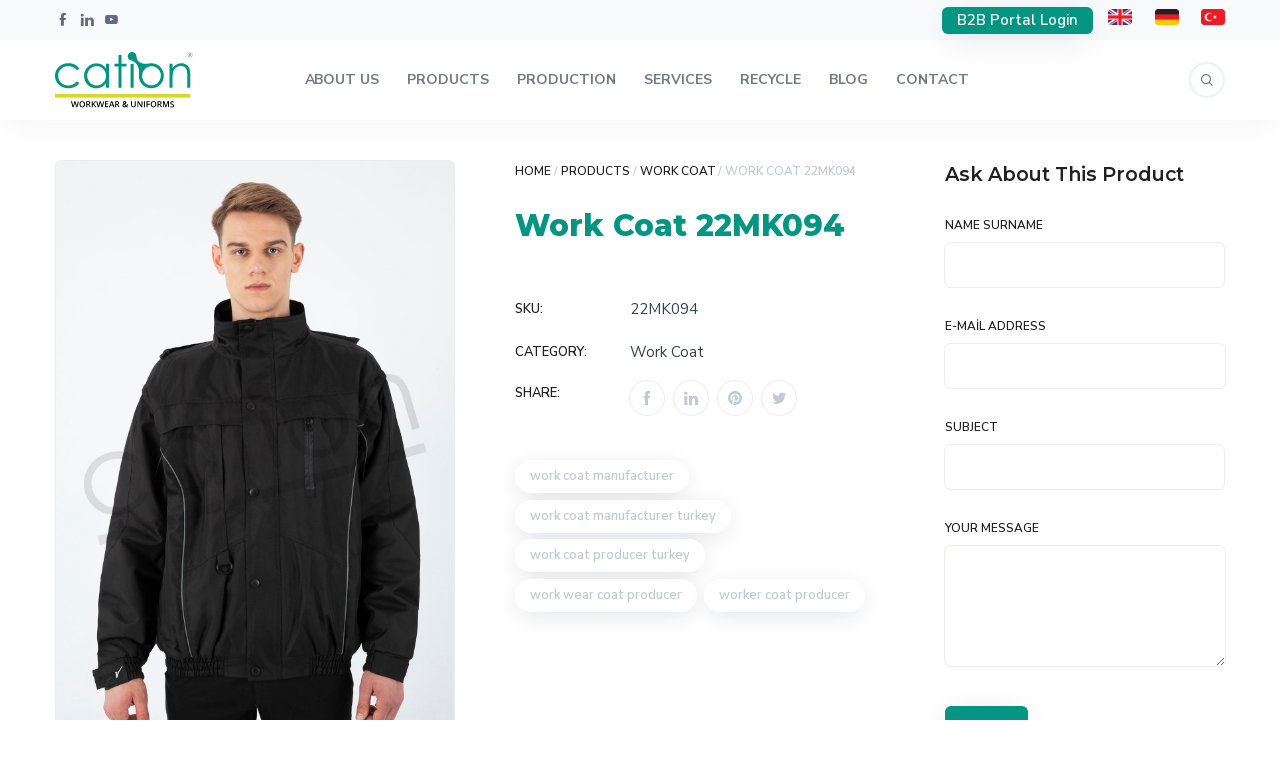

--- FILE ---
content_type: text/html; charset=UTF-8
request_url: https://cationworkwear.com/products/work-coat/work-coat-22mk094/
body_size: 46590
content:
<!DOCTYPE html>
<html lang="en-US" prefix="og: https://ogp.me/ns#">
	<head>
		<meta charset="UTF-8" />
		<meta name="viewport" content="width=device-width, initial-scale=1, maximum-scale=1">
		<meta name="format-detection" content="telephone=no">
		<link rel="profile" href="http://gmpg.org/xfn/11" />
		<link rel="pingback" href="https://cationworkwear.com/xmlrpc.php" />
			<style>img:is([sizes="auto" i], [sizes^="auto," i]) { contain-intrinsic-size: 3000px 1500px }</style>
	<link rel="alternate" hreflang="en" href="https://cationworkwear.com/products/work-coat/work-coat-22mk094/" />
<link rel="alternate" hreflang="de" href="https://cationworkwear.com/de/products/arbeitsmantel/arbeitsmantel-22mk094/" />
<link rel="alternate" hreflang="x-default" href="https://cationworkwear.com/products/work-coat/work-coat-22mk094/" />

<!-- Search Engine Optimization by Rank Math - https://rankmath.com/ -->
<title>Work Coat 22MK094 - Cation Workwear &amp; Uniform</title>
<meta name="description" content="[table id=1/]"/>
<meta name="robots" content="follow, index, max-snippet:-1, max-video-preview:-1, max-image-preview:large"/>
<link rel="canonical" href="https://cationworkwear.com/products/work-coat/work-coat-22mk094/" />
<meta property="og:locale" content="en_US" />
<meta property="og:type" content="product" />
<meta property="og:title" content="Work Coat 22MK094 - Cation Workwear &amp; Uniform" />
<meta property="og:description" content="[table id=1/]" />
<meta property="og:url" content="https://cationworkwear.com/products/work-coat/work-coat-22mk094/" />
<meta property="og:updated_time" content="2022-05-01T02:17:21+03:00" />
<meta property="og:image" content="https://cationworkwear.com/wp-content/uploads/2022/03/22MK094-01-isci-mont-kaban.jpg" />
<meta property="og:image:secure_url" content="https://cationworkwear.com/wp-content/uploads/2022/03/22MK094-01-isci-mont-kaban.jpg" />
<meta property="og:image:width" content="1200" />
<meta property="og:image:height" content="1800" />
<meta property="og:image:alt" content="22MK094 01 isci mont kaban" />
<meta property="og:image:type" content="image/jpeg" />
<meta property="product:price:currency" content="TRY" />
<meta property="product:availability" content="instock" />
<meta name="twitter:card" content="summary_large_image" />
<meta name="twitter:title" content="Work Coat 22MK094 - Cation Workwear &amp; Uniform" />
<meta name="twitter:description" content="[table id=1/]" />
<meta name="twitter:image" content="https://cationworkwear.com/wp-content/uploads/2022/03/22MK094-01-isci-mont-kaban.jpg" />
<meta name="twitter:label1" content="Price" />
<meta name="twitter:data1" content="&#8378;0.00" />
<meta name="twitter:label2" content="Availability" />
<meta name="twitter:data2" content="In stock" />
<script type="application/ld+json" class="rank-math-schema">{"@context":"https://schema.org","@graph":[{"@type":"Organization","@id":"https://cationworkwear.com/#organization","name":"Cation Workwear &amp; Uniform","url":"https://cationworkwear.com"},{"@type":"WebSite","@id":"https://cationworkwear.com/#website","url":"https://cationworkwear.com","publisher":{"@id":"https://cationworkwear.com/#organization"},"inLanguage":"en-US"},{"@type":"ImageObject","@id":"https://cationworkwear.com/wp-content/uploads/2022/03/22MK094-01-isci-mont-kaban.jpg","url":"https://cationworkwear.com/wp-content/uploads/2022/03/22MK094-01-isci-mont-kaban.jpg","width":"1200","height":"1800","caption":"22MK094 01 isci mont kaban","inLanguage":"en-US"},{"@type":"BreadcrumbList","@id":"https://cationworkwear.com/products/work-coat/work-coat-22mk094/#breadcrumb","itemListElement":[{"@type":"ListItem","position":"1","item":{"@id":"https://cationworkwear.com","name":"Anasayfa"}},{"@type":"ListItem","position":"2","item":{"@id":"https://cationworkwear.com/products/","name":"Products"}},{"@type":"ListItem","position":"3","item":{"@id":"https://cationworkwear.com/products/work-coat/work-coat-22mk094/","name":"Work Coat 22MK094"}}]},{"@type":"ItemPage","@id":"https://cationworkwear.com/products/work-coat/work-coat-22mk094/#webpage","url":"https://cationworkwear.com/products/work-coat/work-coat-22mk094/","name":"Work Coat 22MK094 - Cation Workwear &amp; Uniform","datePublished":"2022-03-14T00:30:52+03:00","dateModified":"2022-05-01T02:17:21+03:00","isPartOf":{"@id":"https://cationworkwear.com/#website"},"primaryImageOfPage":{"@id":"https://cationworkwear.com/wp-content/uploads/2022/03/22MK094-01-isci-mont-kaban.jpg"},"inLanguage":"en-US","breadcrumb":{"@id":"https://cationworkwear.com/products/work-coat/work-coat-22mk094/#breadcrumb"}},{"@type":"Product","name":"Work Coat 22MK094 - Cation Workwear &amp; Uniform","sku":"22MK094","category":"Work Coat","mainEntityOfPage":{"@id":"https://cationworkwear.com/products/work-coat/work-coat-22mk094/#webpage"},"image":[{"@type":"ImageObject","url":"https://cationworkwear.com/wp-content/uploads/2022/03/22MK094-01-isci-mont-kaban.jpg","height":"1800","width":"1200"},{"@type":"ImageObject","url":"https://cationworkwear.com/wp-content/uploads/2022/03/22MK094-02-isci-mont-kaban.jpg","height":"1800","width":"1200"}],"@id":"https://cationworkwear.com/products/work-coat/work-coat-22mk094/#richSnippet"}]}</script>
<!-- /Rank Math WordPress SEO plugin -->

<link rel='dns-prefetch' href='//www.googletagmanager.com' />
<link rel="alternate" type="application/rss+xml" title="Cation Workwear &amp; Uniform &raquo; Feed" href="https://cationworkwear.com/feed/" />
<link rel="alternate" type="application/rss+xml" title="Cation Workwear &amp; Uniform &raquo; Comments Feed" href="https://cationworkwear.com/comments/feed/" />
<script>
/* <![CDATA[ */
window._wpemojiSettings = {"baseUrl":"https:\/\/s.w.org\/images\/core\/emoji\/16.0.1\/72x72\/","ext":".png","svgUrl":"https:\/\/s.w.org\/images\/core\/emoji\/16.0.1\/svg\/","svgExt":".svg","source":{"concatemoji":"https:\/\/cationworkwear.com\/wp-includes\/js\/wp-emoji-release.min.js?ver=6.8.3"}};
/*! This file is auto-generated */
!function(s,n){var o,i,e;function c(e){try{var t={supportTests:e,timestamp:(new Date).valueOf()};sessionStorage.setItem(o,JSON.stringify(t))}catch(e){}}function p(e,t,n){e.clearRect(0,0,e.canvas.width,e.canvas.height),e.fillText(t,0,0);var t=new Uint32Array(e.getImageData(0,0,e.canvas.width,e.canvas.height).data),a=(e.clearRect(0,0,e.canvas.width,e.canvas.height),e.fillText(n,0,0),new Uint32Array(e.getImageData(0,0,e.canvas.width,e.canvas.height).data));return t.every(function(e,t){return e===a[t]})}function u(e,t){e.clearRect(0,0,e.canvas.width,e.canvas.height),e.fillText(t,0,0);for(var n=e.getImageData(16,16,1,1),a=0;a<n.data.length;a++)if(0!==n.data[a])return!1;return!0}function f(e,t,n,a){switch(t){case"flag":return n(e,"\ud83c\udff3\ufe0f\u200d\u26a7\ufe0f","\ud83c\udff3\ufe0f\u200b\u26a7\ufe0f")?!1:!n(e,"\ud83c\udde8\ud83c\uddf6","\ud83c\udde8\u200b\ud83c\uddf6")&&!n(e,"\ud83c\udff4\udb40\udc67\udb40\udc62\udb40\udc65\udb40\udc6e\udb40\udc67\udb40\udc7f","\ud83c\udff4\u200b\udb40\udc67\u200b\udb40\udc62\u200b\udb40\udc65\u200b\udb40\udc6e\u200b\udb40\udc67\u200b\udb40\udc7f");case"emoji":return!a(e,"\ud83e\udedf")}return!1}function g(e,t,n,a){var r="undefined"!=typeof WorkerGlobalScope&&self instanceof WorkerGlobalScope?new OffscreenCanvas(300,150):s.createElement("canvas"),o=r.getContext("2d",{willReadFrequently:!0}),i=(o.textBaseline="top",o.font="600 32px Arial",{});return e.forEach(function(e){i[e]=t(o,e,n,a)}),i}function t(e){var t=s.createElement("script");t.src=e,t.defer=!0,s.head.appendChild(t)}"undefined"!=typeof Promise&&(o="wpEmojiSettingsSupports",i=["flag","emoji"],n.supports={everything:!0,everythingExceptFlag:!0},e=new Promise(function(e){s.addEventListener("DOMContentLoaded",e,{once:!0})}),new Promise(function(t){var n=function(){try{var e=JSON.parse(sessionStorage.getItem(o));if("object"==typeof e&&"number"==typeof e.timestamp&&(new Date).valueOf()<e.timestamp+604800&&"object"==typeof e.supportTests)return e.supportTests}catch(e){}return null}();if(!n){if("undefined"!=typeof Worker&&"undefined"!=typeof OffscreenCanvas&&"undefined"!=typeof URL&&URL.createObjectURL&&"undefined"!=typeof Blob)try{var e="postMessage("+g.toString()+"("+[JSON.stringify(i),f.toString(),p.toString(),u.toString()].join(",")+"));",a=new Blob([e],{type:"text/javascript"}),r=new Worker(URL.createObjectURL(a),{name:"wpTestEmojiSupports"});return void(r.onmessage=function(e){c(n=e.data),r.terminate(),t(n)})}catch(e){}c(n=g(i,f,p,u))}t(n)}).then(function(e){for(var t in e)n.supports[t]=e[t],n.supports.everything=n.supports.everything&&n.supports[t],"flag"!==t&&(n.supports.everythingExceptFlag=n.supports.everythingExceptFlag&&n.supports[t]);n.supports.everythingExceptFlag=n.supports.everythingExceptFlag&&!n.supports.flag,n.DOMReady=!1,n.readyCallback=function(){n.DOMReady=!0}}).then(function(){return e}).then(function(){var e;n.supports.everything||(n.readyCallback(),(e=n.source||{}).concatemoji?t(e.concatemoji):e.wpemoji&&e.twemoji&&(t(e.twemoji),t(e.wpemoji)))}))}((window,document),window._wpemojiSettings);
/* ]]> */
</script>

<style id='wp-emoji-styles-inline-css'>

	img.wp-smiley, img.emoji {
		display: inline !important;
		border: none !important;
		box-shadow: none !important;
		height: 1em !important;
		width: 1em !important;
		margin: 0 0.07em !important;
		vertical-align: -0.1em !important;
		background: none !important;
		padding: 0 !important;
	}
</style>
<link rel='stylesheet' id='wp-block-library-css' href='https://cationworkwear.com/wp-includes/css/dist/block-library/style.min.css?ver=6.8.3' media='all' />
<style id='classic-theme-styles-inline-css'>
/*! This file is auto-generated */
.wp-block-button__link{color:#fff;background-color:#32373c;border-radius:9999px;box-shadow:none;text-decoration:none;padding:calc(.667em + 2px) calc(1.333em + 2px);font-size:1.125em}.wp-block-file__button{background:#32373c;color:#fff;text-decoration:none}
</style>
<style id='global-styles-inline-css'>
:root{--wp--preset--aspect-ratio--square: 1;--wp--preset--aspect-ratio--4-3: 4/3;--wp--preset--aspect-ratio--3-4: 3/4;--wp--preset--aspect-ratio--3-2: 3/2;--wp--preset--aspect-ratio--2-3: 2/3;--wp--preset--aspect-ratio--16-9: 16/9;--wp--preset--aspect-ratio--9-16: 9/16;--wp--preset--color--black: #000000;--wp--preset--color--cyan-bluish-gray: #abb8c3;--wp--preset--color--white: #ffffff;--wp--preset--color--pale-pink: #f78da7;--wp--preset--color--vivid-red: #cf2e2e;--wp--preset--color--luminous-vivid-orange: #ff6900;--wp--preset--color--luminous-vivid-amber: #fcb900;--wp--preset--color--light-green-cyan: #7bdcb5;--wp--preset--color--vivid-green-cyan: #00d084;--wp--preset--color--pale-cyan-blue: #8ed1fc;--wp--preset--color--vivid-cyan-blue: #0693e3;--wp--preset--color--vivid-purple: #9b51e0;--wp--preset--gradient--vivid-cyan-blue-to-vivid-purple: linear-gradient(135deg,rgba(6,147,227,1) 0%,rgb(155,81,224) 100%);--wp--preset--gradient--light-green-cyan-to-vivid-green-cyan: linear-gradient(135deg,rgb(122,220,180) 0%,rgb(0,208,130) 100%);--wp--preset--gradient--luminous-vivid-amber-to-luminous-vivid-orange: linear-gradient(135deg,rgba(252,185,0,1) 0%,rgba(255,105,0,1) 100%);--wp--preset--gradient--luminous-vivid-orange-to-vivid-red: linear-gradient(135deg,rgba(255,105,0,1) 0%,rgb(207,46,46) 100%);--wp--preset--gradient--very-light-gray-to-cyan-bluish-gray: linear-gradient(135deg,rgb(238,238,238) 0%,rgb(169,184,195) 100%);--wp--preset--gradient--cool-to-warm-spectrum: linear-gradient(135deg,rgb(74,234,220) 0%,rgb(151,120,209) 20%,rgb(207,42,186) 40%,rgb(238,44,130) 60%,rgb(251,105,98) 80%,rgb(254,248,76) 100%);--wp--preset--gradient--blush-light-purple: linear-gradient(135deg,rgb(255,206,236) 0%,rgb(152,150,240) 100%);--wp--preset--gradient--blush-bordeaux: linear-gradient(135deg,rgb(254,205,165) 0%,rgb(254,45,45) 50%,rgb(107,0,62) 100%);--wp--preset--gradient--luminous-dusk: linear-gradient(135deg,rgb(255,203,112) 0%,rgb(199,81,192) 50%,rgb(65,88,208) 100%);--wp--preset--gradient--pale-ocean: linear-gradient(135deg,rgb(255,245,203) 0%,rgb(182,227,212) 50%,rgb(51,167,181) 100%);--wp--preset--gradient--electric-grass: linear-gradient(135deg,rgb(202,248,128) 0%,rgb(113,206,126) 100%);--wp--preset--gradient--midnight: linear-gradient(135deg,rgb(2,3,129) 0%,rgb(40,116,252) 100%);--wp--preset--font-size--small: 13px;--wp--preset--font-size--medium: 20px;--wp--preset--font-size--large: 36px;--wp--preset--font-size--x-large: 42px;--wp--preset--spacing--20: 0.44rem;--wp--preset--spacing--30: 0.67rem;--wp--preset--spacing--40: 1rem;--wp--preset--spacing--50: 1.5rem;--wp--preset--spacing--60: 2.25rem;--wp--preset--spacing--70: 3.38rem;--wp--preset--spacing--80: 5.06rem;--wp--preset--shadow--natural: 6px 6px 9px rgba(0, 0, 0, 0.2);--wp--preset--shadow--deep: 12px 12px 50px rgba(0, 0, 0, 0.4);--wp--preset--shadow--sharp: 6px 6px 0px rgba(0, 0, 0, 0.2);--wp--preset--shadow--outlined: 6px 6px 0px -3px rgba(255, 255, 255, 1), 6px 6px rgba(0, 0, 0, 1);--wp--preset--shadow--crisp: 6px 6px 0px rgba(0, 0, 0, 1);}:where(.is-layout-flex){gap: 0.5em;}:where(.is-layout-grid){gap: 0.5em;}body .is-layout-flex{display: flex;}.is-layout-flex{flex-wrap: wrap;align-items: center;}.is-layout-flex > :is(*, div){margin: 0;}body .is-layout-grid{display: grid;}.is-layout-grid > :is(*, div){margin: 0;}:where(.wp-block-columns.is-layout-flex){gap: 2em;}:where(.wp-block-columns.is-layout-grid){gap: 2em;}:where(.wp-block-post-template.is-layout-flex){gap: 1.25em;}:where(.wp-block-post-template.is-layout-grid){gap: 1.25em;}.has-black-color{color: var(--wp--preset--color--black) !important;}.has-cyan-bluish-gray-color{color: var(--wp--preset--color--cyan-bluish-gray) !important;}.has-white-color{color: var(--wp--preset--color--white) !important;}.has-pale-pink-color{color: var(--wp--preset--color--pale-pink) !important;}.has-vivid-red-color{color: var(--wp--preset--color--vivid-red) !important;}.has-luminous-vivid-orange-color{color: var(--wp--preset--color--luminous-vivid-orange) !important;}.has-luminous-vivid-amber-color{color: var(--wp--preset--color--luminous-vivid-amber) !important;}.has-light-green-cyan-color{color: var(--wp--preset--color--light-green-cyan) !important;}.has-vivid-green-cyan-color{color: var(--wp--preset--color--vivid-green-cyan) !important;}.has-pale-cyan-blue-color{color: var(--wp--preset--color--pale-cyan-blue) !important;}.has-vivid-cyan-blue-color{color: var(--wp--preset--color--vivid-cyan-blue) !important;}.has-vivid-purple-color{color: var(--wp--preset--color--vivid-purple) !important;}.has-black-background-color{background-color: var(--wp--preset--color--black) !important;}.has-cyan-bluish-gray-background-color{background-color: var(--wp--preset--color--cyan-bluish-gray) !important;}.has-white-background-color{background-color: var(--wp--preset--color--white) !important;}.has-pale-pink-background-color{background-color: var(--wp--preset--color--pale-pink) !important;}.has-vivid-red-background-color{background-color: var(--wp--preset--color--vivid-red) !important;}.has-luminous-vivid-orange-background-color{background-color: var(--wp--preset--color--luminous-vivid-orange) !important;}.has-luminous-vivid-amber-background-color{background-color: var(--wp--preset--color--luminous-vivid-amber) !important;}.has-light-green-cyan-background-color{background-color: var(--wp--preset--color--light-green-cyan) !important;}.has-vivid-green-cyan-background-color{background-color: var(--wp--preset--color--vivid-green-cyan) !important;}.has-pale-cyan-blue-background-color{background-color: var(--wp--preset--color--pale-cyan-blue) !important;}.has-vivid-cyan-blue-background-color{background-color: var(--wp--preset--color--vivid-cyan-blue) !important;}.has-vivid-purple-background-color{background-color: var(--wp--preset--color--vivid-purple) !important;}.has-black-border-color{border-color: var(--wp--preset--color--black) !important;}.has-cyan-bluish-gray-border-color{border-color: var(--wp--preset--color--cyan-bluish-gray) !important;}.has-white-border-color{border-color: var(--wp--preset--color--white) !important;}.has-pale-pink-border-color{border-color: var(--wp--preset--color--pale-pink) !important;}.has-vivid-red-border-color{border-color: var(--wp--preset--color--vivid-red) !important;}.has-luminous-vivid-orange-border-color{border-color: var(--wp--preset--color--luminous-vivid-orange) !important;}.has-luminous-vivid-amber-border-color{border-color: var(--wp--preset--color--luminous-vivid-amber) !important;}.has-light-green-cyan-border-color{border-color: var(--wp--preset--color--light-green-cyan) !important;}.has-vivid-green-cyan-border-color{border-color: var(--wp--preset--color--vivid-green-cyan) !important;}.has-pale-cyan-blue-border-color{border-color: var(--wp--preset--color--pale-cyan-blue) !important;}.has-vivid-cyan-blue-border-color{border-color: var(--wp--preset--color--vivid-cyan-blue) !important;}.has-vivid-purple-border-color{border-color: var(--wp--preset--color--vivid-purple) !important;}.has-vivid-cyan-blue-to-vivid-purple-gradient-background{background: var(--wp--preset--gradient--vivid-cyan-blue-to-vivid-purple) !important;}.has-light-green-cyan-to-vivid-green-cyan-gradient-background{background: var(--wp--preset--gradient--light-green-cyan-to-vivid-green-cyan) !important;}.has-luminous-vivid-amber-to-luminous-vivid-orange-gradient-background{background: var(--wp--preset--gradient--luminous-vivid-amber-to-luminous-vivid-orange) !important;}.has-luminous-vivid-orange-to-vivid-red-gradient-background{background: var(--wp--preset--gradient--luminous-vivid-orange-to-vivid-red) !important;}.has-very-light-gray-to-cyan-bluish-gray-gradient-background{background: var(--wp--preset--gradient--very-light-gray-to-cyan-bluish-gray) !important;}.has-cool-to-warm-spectrum-gradient-background{background: var(--wp--preset--gradient--cool-to-warm-spectrum) !important;}.has-blush-light-purple-gradient-background{background: var(--wp--preset--gradient--blush-light-purple) !important;}.has-blush-bordeaux-gradient-background{background: var(--wp--preset--gradient--blush-bordeaux) !important;}.has-luminous-dusk-gradient-background{background: var(--wp--preset--gradient--luminous-dusk) !important;}.has-pale-ocean-gradient-background{background: var(--wp--preset--gradient--pale-ocean) !important;}.has-electric-grass-gradient-background{background: var(--wp--preset--gradient--electric-grass) !important;}.has-midnight-gradient-background{background: var(--wp--preset--gradient--midnight) !important;}.has-small-font-size{font-size: var(--wp--preset--font-size--small) !important;}.has-medium-font-size{font-size: var(--wp--preset--font-size--medium) !important;}.has-large-font-size{font-size: var(--wp--preset--font-size--large) !important;}.has-x-large-font-size{font-size: var(--wp--preset--font-size--x-large) !important;}
:where(.wp-block-post-template.is-layout-flex){gap: 1.25em;}:where(.wp-block-post-template.is-layout-grid){gap: 1.25em;}
:where(.wp-block-columns.is-layout-flex){gap: 2em;}:where(.wp-block-columns.is-layout-grid){gap: 2em;}
:root :where(.wp-block-pullquote){font-size: 1.5em;line-height: 1.6;}
</style>
<link rel='stylesheet' id='pb_animate-css' href='https://cationworkwear.com/wp-content/plugins/ays-popup-box/public/css/animate.css?ver=5.3.0' media='all' />
<link rel='stylesheet' id='contact-form-7-css' href='https://cationworkwear.com/wp-content/plugins/contact-form-7/includes/css/styles.css?ver=5.9.3' media='all' />
<style id='woocommerce-inline-inline-css'>
.woocommerce form .form-row .required { visibility: visible; }
</style>
<link rel='stylesheet' id='scape-woocommerce-css' href='https://cationworkwear.com/wp-content/themes/scape/library/css/woocommerce.css?ver=1.5.3' media='all' />
<link rel='stylesheet' id='scape-style-css' href='https://cationworkwear.com/wp-content/themes/scape/library/css/app.css?ver=1.5.3' media='all' />
<style id='scape-style-inline-css'>
.wtbx-site-preloader-inner {visibility:hidden; opacity: 0;}
</style>
<link rel='stylesheet' id='scape-style-preloaders-css' href='//cationworkwear.com/wp-content/uploads/wtbx_custom_styles/style-custom-preloaders.css?ver=1768725808' media='all' />
<link rel='stylesheet' id='scape-ui-font-css' href='https://cationworkwear.com/wp-content/themes/scape/library/fonts/scape-ui.min.css?ver=1.5.3' media='all' />
<link rel='stylesheet' id='scape-header-style-css' href='//cationworkwear.com/wp-content/uploads/wtbx_custom_styles/style-custom-header-8.css?ver=1.5.3' media='all' />
<link rel='stylesheet' id='tablepress-default-css' href='https://cationworkwear.com/wp-content/plugins/tablepress/css/build/default.css?ver=3.1.2' media='all' />
<script src="https://cationworkwear.com/wp-includes/js/jquery/jquery.min.js?ver=3.7.1" id="jquery-core-js"></script>
<script src="https://cationworkwear.com/wp-includes/js/jquery/jquery-migrate.min.js?ver=3.4.1" id="jquery-migrate-js"></script>
<script id="ays-pb-js-extra">
/* <![CDATA[ */
var pbLocalizeObj = {"ajax":"https:\/\/cationworkwear.com\/wp-admin\/admin-ajax.php","seconds":"seconds","thisWillClose":"This will close in","icons":{"close_icon":"<svg class=\"ays_pb_material_close_icon\" xmlns=\"https:\/\/www.w3.org\/2000\/svg\" height=\"36px\" viewBox=\"0 0 24 24\" width=\"36px\" fill=\"#000000\" alt=\"Pop-up Close\"><path d=\"M0 0h24v24H0z\" fill=\"none\"\/><path d=\"M19 6.41L17.59 5 12 10.59 6.41 5 5 6.41 10.59 12 5 17.59 6.41 19 12 13.41 17.59 19 19 17.59 13.41 12z\"\/><\/svg>","close_circle_icon":"<svg class=\"ays_pb_material_close_circle_icon\" xmlns=\"https:\/\/www.w3.org\/2000\/svg\" height=\"24\" viewBox=\"0 0 24 24\" width=\"36\" alt=\"Pop-up Close\"><path d=\"M0 0h24v24H0z\" fill=\"none\"\/><path d=\"M12 2C6.47 2 2 6.47 2 12s4.47 10 10 10 10-4.47 10-10S17.53 2 12 2zm5 13.59L15.59 17 12 13.41 8.41 17 7 15.59 10.59 12 7 8.41 8.41 7 12 10.59 15.59 7 17 8.41 13.41 12 17 15.59z\"\/><\/svg>","volume_up_icon":"<svg class=\"ays_pb_fa_volume\" xmlns=\"https:\/\/www.w3.org\/2000\/svg\" height=\"24\" viewBox=\"0 0 24 24\" width=\"36\"><path d=\"M0 0h24v24H0z\" fill=\"none\"\/><path d=\"M3 9v6h4l5 5V4L7 9H3zm13.5 3c0-1.77-1.02-3.29-2.5-4.03v8.05c1.48-.73 2.5-2.25 2.5-4.02zM14 3.23v2.06c2.89.86 5 3.54 5 6.71s-2.11 5.85-5 6.71v2.06c4.01-.91 7-4.49 7-8.77s-2.99-7.86-7-8.77z\"\/><\/svg>","volume_mute_icon":"<svg xmlns=\"https:\/\/www.w3.org\/2000\/svg\" height=\"24\" viewBox=\"0 0 24 24\" width=\"24\"><path d=\"M0 0h24v24H0z\" fill=\"none\"\/><path d=\"M7 9v6h4l5 5V4l-5 5H7z\"\/><\/svg>"}};
/* ]]> */
</script>
<script src="https://cationworkwear.com/wp-content/plugins/ays-popup-box/public/js/ays-pb-public.js?ver=5.3.0" id="ays-pb-js"></script>
<script id="wc-single-product-js-extra">
/* <![CDATA[ */
var wc_single_product_params = {"i18n_required_rating_text":"Please select a rating","review_rating_required":"yes","flexslider":{"rtl":false,"animation":"slide","smoothHeight":true,"directionNav":false,"controlNav":"thumbnails","slideshow":false,"animationSpeed":500,"animationLoop":false,"allowOneSlide":false},"zoom_enabled":"","zoom_options":[],"photoswipe_enabled":"","photoswipe_options":{"shareEl":false,"closeOnScroll":false,"history":false,"hideAnimationDuration":0,"showAnimationDuration":0},"flexslider_enabled":""};
/* ]]> */
</script>
<script src="https://cationworkwear.com/wp-content/plugins/woocommerce/assets/js/frontend/single-product.min.js?ver=8.8.6" id="wc-single-product-js" defer="defer" data-wp-strategy="defer"></script>
<script src="https://cationworkwear.com/wp-content/plugins/woocommerce/assets/js/jquery-blockui/jquery.blockUI.min.js?ver=2.7.0-wc.8.8.6" id="jquery-blockui-js" defer="defer" data-wp-strategy="defer"></script>
<script src="https://cationworkwear.com/wp-content/plugins/woocommerce/assets/js/js-cookie/js.cookie.min.js?ver=2.1.4-wc.8.8.6" id="js-cookie-js" defer="defer" data-wp-strategy="defer"></script>
<script id="woocommerce-js-extra">
/* <![CDATA[ */
var woocommerce_params = {"ajax_url":"\/wp-admin\/admin-ajax.php","wc_ajax_url":"\/?wc-ajax=%%endpoint%%"};
/* ]]> */
</script>
<script src="https://cationworkwear.com/wp-content/plugins/woocommerce/assets/js/frontend/woocommerce.min.js?ver=8.8.6" id="woocommerce-js" defer="defer" data-wp-strategy="defer"></script>

<!-- Google tag (gtag.js) snippet added by Site Kit -->

<!-- Google Analytics snippet added by Site Kit -->
<script src="https://www.googletagmanager.com/gtag/js?id=G-N0JV1VNPJG" id="google_gtagjs-js" async></script>
<script id="google_gtagjs-js-after">
/* <![CDATA[ */
window.dataLayer = window.dataLayer || [];function gtag(){dataLayer.push(arguments);}
gtag("set","linker",{"domains":["cationworkwear.com"]});
gtag("js", new Date());
gtag("set", "developer_id.dZTNiMT", true);
gtag("config", "G-N0JV1VNPJG");
/* ]]> */
</script>

<!-- End Google tag (gtag.js) snippet added by Site Kit -->
<script></script><link rel="https://api.w.org/" href="https://cationworkwear.com/wp-json/" /><link rel="alternate" title="JSON" type="application/json" href="https://cationworkwear.com/wp-json/wp/v2/product/7416" /><link rel='shortlink' href='https://cationworkwear.com/?p=7416' />
<link rel="alternate" title="oEmbed (JSON)" type="application/json+oembed" href="https://cationworkwear.com/wp-json/oembed/1.0/embed?url=https%3A%2F%2Fcationworkwear.com%2Fproducts%2Fwork-coat%2Fwork-coat-22mk094%2F" />
<link rel="alternate" title="oEmbed (XML)" type="text/xml+oembed" href="https://cationworkwear.com/wp-json/oembed/1.0/embed?url=https%3A%2F%2Fcationworkwear.com%2Fproducts%2Fwork-coat%2Fwork-coat-22mk094%2F&#038;format=xml" />
<meta name="generator" content="Redux 4.5.7" /><meta name="generator" content="WPML ver:4.5.5 stt:1,3;" />
<meta name="generator" content="Site Kit by Google 1.152.1" />	<noscript><style>.woocommerce-product-gallery{ opacity: 1 !important; }</style></noscript>
	<meta name="generator" content="Powered by WPBakery Page Builder - drag and drop page builder for WordPress."/>
<meta name="generator" content="Powered by Slider Revolution 6.7.5 - responsive, Mobile-Friendly Slider Plugin for WordPress with comfortable drag and drop interface." />
<link rel="icon" href="https://cationworkwear.com/wp-content/uploads/2018/09/cropped-cation-ikon-100x100.png" sizes="32x32" />
<link rel="icon" href="https://cationworkwear.com/wp-content/uploads/2018/09/cropped-cation-ikon-450x450.png" sizes="192x192" />
<link rel="apple-touch-icon" href="https://cationworkwear.com/wp-content/uploads/2018/09/cropped-cation-ikon-180x180.png" />
<meta name="msapplication-TileImage" content="https://cationworkwear.com/wp-content/uploads/2018/09/cropped-cation-ikon-450x450.png" />
<script>function setREVStartSize(e){
			//window.requestAnimationFrame(function() {
				window.RSIW = window.RSIW===undefined ? window.innerWidth : window.RSIW;
				window.RSIH = window.RSIH===undefined ? window.innerHeight : window.RSIH;
				try {
					var pw = document.getElementById(e.c).parentNode.offsetWidth,
						newh;
					pw = pw===0 || isNaN(pw) || (e.l=="fullwidth" || e.layout=="fullwidth") ? window.RSIW : pw;
					e.tabw = e.tabw===undefined ? 0 : parseInt(e.tabw);
					e.thumbw = e.thumbw===undefined ? 0 : parseInt(e.thumbw);
					e.tabh = e.tabh===undefined ? 0 : parseInt(e.tabh);
					e.thumbh = e.thumbh===undefined ? 0 : parseInt(e.thumbh);
					e.tabhide = e.tabhide===undefined ? 0 : parseInt(e.tabhide);
					e.thumbhide = e.thumbhide===undefined ? 0 : parseInt(e.thumbhide);
					e.mh = e.mh===undefined || e.mh=="" || e.mh==="auto" ? 0 : parseInt(e.mh,0);
					if(e.layout==="fullscreen" || e.l==="fullscreen")
						newh = Math.max(e.mh,window.RSIH);
					else{
						e.gw = Array.isArray(e.gw) ? e.gw : [e.gw];
						for (var i in e.rl) if (e.gw[i]===undefined || e.gw[i]===0) e.gw[i] = e.gw[i-1];
						e.gh = e.el===undefined || e.el==="" || (Array.isArray(e.el) && e.el.length==0)? e.gh : e.el;
						e.gh = Array.isArray(e.gh) ? e.gh : [e.gh];
						for (var i in e.rl) if (e.gh[i]===undefined || e.gh[i]===0) e.gh[i] = e.gh[i-1];
											
						var nl = new Array(e.rl.length),
							ix = 0,
							sl;
						e.tabw = e.tabhide>=pw ? 0 : e.tabw;
						e.thumbw = e.thumbhide>=pw ? 0 : e.thumbw;
						e.tabh = e.tabhide>=pw ? 0 : e.tabh;
						e.thumbh = e.thumbhide>=pw ? 0 : e.thumbh;
						for (var i in e.rl) nl[i] = e.rl[i]<window.RSIW ? 0 : e.rl[i];
						sl = nl[0];
						for (var i in nl) if (sl>nl[i] && nl[i]>0) { sl = nl[i]; ix=i;}
						var m = pw>(e.gw[ix]+e.tabw+e.thumbw) ? 1 : (pw-(e.tabw+e.thumbw)) / (e.gw[ix]);
						newh =  (e.gh[ix] * m) + (e.tabh + e.thumbh);
					}
					var el = document.getElementById(e.c);
					if (el!==null && el) el.style.height = newh+"px";
					el = document.getElementById(e.c+"_wrapper");
					if (el!==null && el) {
						el.style.height = newh+"px";
						el.style.display = "block";
					}
				} catch(e){
					console.log("Failure at Presize of Slider:" + e)
				}
			//});
		  };</script>
		<style id="wp-custom-css">
			#header-wrapper .header_custom_button .wtbx-button {
    height: 1.8em;
    line-height: 1.8em;
    max-height: 100%;
    padding: 0 1em;
}
#menu-dil-menusu {
	padding-top:3px;
}
#menu-dil-menusu li::before {
	position: absolute;
	top: 0;
	left: -75%;
	z-index: 2;
	display: block;
	content: '';
	width: 50%;
	height: 100%;
	background: -webkit-linear-gradient(left, rgba(255,255,255,0) 0%, rgba(255,255,255,.3) 100%);
	background: linear-gradient(to right, rgba(255,255,255,0) 0%, rgba(255,255,255,.3) 100%);
	-webkit-transform: skewX(-25deg);
	transform: skewX(-25deg);
}
#menu-dil-menusu li:hover::before {
	-webkit-animation: shine .75s;
	animation: shine .75s;
}
@-webkit-keyframes shine {
	100% {
		left: 125%;
	}
}
@keyframes shine {
	100% {
		left: 125%;
	}
}
.yesil{color:#019582}

.woocommerce-result-count, .woocommerce-ordering, .wtbx-product-footer{
	display:none;
}
.wtbx-product-entry .wtbx-product-inner .wtbx-product-title {
  bottom: 12px!important;
	padding: 0 8px!important;
}
.woocommerce-product-details__short-description h6{
	color:#dcd238;
	margin-bottom:0;
}
.woocommerce-product-details__short-description p{
	margin-top:0;
	line-height:1.2em;
}

#container.container-single-product .product .product-content-wrapper .entry-summary .product_title{
	color:#019582;
}
#page-header .page-header-image .wtbx-bg-image-inner, #page-header .page-header-image .wtbx-lazy {
    position: absolute;
    top: 0;
    bottom: 0;
    left: 0;
    right: 0;
    opacity: 60%;
}
.container-woocommerce .term-description{
	font-size:14px;
}
.container-woocommerce .term-description h2{
	font-size:20px;
}
.anasayfa_etiket_bulutu .tagcloud{
	overflow:scroll;
	height:150px;
}
h2.tablepress-table-name{
	font-size:18px;
} 
table:not(.shop_table):not(.shop_attributes) th, table:not(.shop_table):not(.shop_attributes) td {
    padding: 10px 5px!important;
}
.tablepress{
    font-size:80%;
		line-height:1em;
}
.woocommerce-shop .wtbx-product-description{
    display:none!important;
}
.wtbx-product-category-entry .wtbx-product-inner .wtbx-product-category-content {
    width: 95%;

}		</style>
		<noscript><style> .wpb_animate_when_almost_visible { opacity: 1; }</style></noscript>	</head>

	
	<body class="wp-singular product-template-default single single-product postid-7416 wp-theme-scape theme-scape woocommerce woocommerce-page woocommerce-no-js device-desktop wtbx-page-init anim_disable_mobile_landscape wtbx-smartimages-off scape-ver-1.5.3 scape-core-ver-1.5.4 wpb-js-composer js-comp-ver-7.6 vc_responsive">
	    
			<div id="wtbx-site-preloader" class="preloader_fade">
			<div class="wtbx-site-preloader-inner">
				
<div class="wtbx-preloader-wrapper wtbx-preloader-global">
	<div class="wtbx-preloader-container">

		
			<div class="wtbx-preloader wtbx-preloader-2">
				<svg class="circular" viewBox="25 25 50 50">
					<circle class="path" cx="50" cy="50" r="20" fill="none" stroke-width="3" stroke-miterlimit="10" stroke="#019582" stroke-linecap="round"/>
				</svg>
			</div>

			</div>
</div>			</div>
		</div>
	
    <div id="site">

	
    <div class="wtbx_mobile_backdrop"></div>
    <nav id="mobile-header" class="header-mobile-side wtbx_skin_light wtbx_design_default" data-width="290">
        <div class="mobile-nav-wrapper">
            <div class="mobile-nav-header">
                <div class="wtbx_mobile_close"></div>
            </div>
                                    <div class="wtbx_hs wtbx_hs_main">
                            <div class="wtbx_hs_inner clearfix">                                    <div class="wtbx_ha wtbx_ha_main_main clearfix"><nav class="wtbx_header_part wtbx_menu_nav">
	<span class="wtbx_header_placeholder" data-slug="main-menu"></span></nav></div>
                                </div>
                        </div>
                                            <div class="wtbx_hs wtbx_hs_footer">
                            <div class="wtbx_hs_inner clearfix">                                    <div class="wtbx_ha wtbx_ha_footer_bottom_inline clearfix"><div class="wtbx_header_part header_button header_button_alt wtbx_search_field_wrapper">
	<div class="search_field">
		<form role="search" method="get" class="searchform" action="https://cationworkwear.com/">
			<input type="text" name="s" class="search-input" placeholder="Search" />
			<input type='hidden' name='lang' value='en' />			<i class="scape-ui-search"></i>
		</form>
	</div>
</div></div>
                                                                    <div class="wtbx_ha wtbx_ha_footer_bottom_stack clearfix"><div class="wtbx_header_part wtbx_header_space header_button_height"></div><div class="wtbx_header_part header_button wtbx_header_icons_wrapper"><ul class="wtbx_header_icons clearfix"><li class="wtbx_social_icon"><a href="https://tr-tr.facebook.com/Cation-i%C5%9F-elbisesi-personel-k%C4%B1yafeti-139305052807288/about" target="_blank" class="wtbx_h_text_color wtbx_h_text_color_hover header_button_height"><i class="scape-ui-facebook"></i></a></li><li class="wtbx_social_icon"><a href="https://www.linkedin.com/in/egemen-ada-a6330332" target="_blank" class="wtbx_h_text_color wtbx_h_text_color_hover header_button_height"><i class="scape-ui-linkedin"></i></a></li><li class="wtbx_social_icon"><a href="#" target="_blank" class="wtbx_h_text_color wtbx_h_text_color_hover header_button_height"><i class="scape-ui-youtube"></i></a></li></ul></div><div class="wtbx_header_part wtbx_header_space header_button_height"></div><div class="wtbx_header_part wtbx_header_border header_button_height"></div><div class="wtbx_header_part wtbx_header_space header_button_height"></div>	<div class="wtbx_header_part wtbx_header_text_wrapper">
		<div class="wtbx_header_text">All rights reserved. © 2022 - Web design by Fidetay.</div>
	</div>
</div>
                                </div>
                        </div>
                                            <div class="wtbx_hs wtbx_hs_header">
                            <div class="wtbx_hs_inner clearfix"></div>
                        </div>
                            </div>
    </nav>


	<!-- Wrapper start -->
	<div id="wrapper">
		
	
    <header id="site-header" class="header-layout-8 header_sticky_no_topbar header_sticky_no_bottombar" data-width="768" data-height="" data-skin="light">
		
<div id="header-wrapper" class="header-desktop header-wrapper header-style-8  header-contained header-skin-light header_sticky header_sticky_scroll sticky-skin-light header_anim_5 shadow_default_sticky">
	<div id="header-container" class="clearfix">
						<div class="wtbx_hs wtbx_hs_topbar">
					<div class="wtbx_hs_inner">							<div class="wtbx_ha wtbx_ha_topbar_left clearfix"><div class="wtbx_header_part header_button wtbx_header_icons_wrapper"><ul class="wtbx_header_icons clearfix"><li class="wtbx_social_icon"><a href="https://tr-tr.facebook.com/Cation-i%C5%9F-elbisesi-personel-k%C4%B1yafeti-139305052807288/about" target="_blank" class="wtbx_h_text_color wtbx_h_text_color_hover header_button_height"><i class="scape-ui-facebook"></i></a></li><li class="wtbx_social_icon"><a href="https://www.linkedin.com/in/egemen-ada-a6330332" target="_blank" class="wtbx_h_text_color wtbx_h_text_color_hover header_button_height"><i class="scape-ui-linkedin"></i></a></li><li class="wtbx_social_icon"><a href="#" target="_blank" class="wtbx_h_text_color wtbx_h_text_color_hover header_button_height"><i class="scape-ui-youtube"></i></a></li></ul></div></div>
													<div class="wtbx_ha wtbx_ha_topbar_right clearfix"><nav class="wtbx_header_part wtbx_menu_nav">
	<ul id="menu-lang-menu" class="menu"><li class="menu-item menu-item-depth-0  menu-item-5970" data-id="menu-item-5970"><a href="https://cationworkwear.com/" class="menu-link main-menu-link item-title"><img src="http://cationworkwear.com/wp-content/uploads/2022/03/flag-gb.png" style="width:24px;height:16px"/></a></li>
<li class="menu-item menu-item-depth-0  menu-item-5971" data-id="menu-item-5971"><a target="_blank" href="https://cationworkwear.de" class="menu-link main-menu-link item-title"><img src="http://cationworkwear.com/wp-content/uploads/2022/03/flag-de.png" style="width:24px;height:16px"/></a></li>
<li class="menu-item menu-item-depth-0  menu-item-5969" data-id="menu-item-5969"><a target="_blank" href="https://cationiselbisesi.com/" class="menu-link main-menu-link item-title"><img src="http://cationworkwear.com/wp-content/uploads/2022/03/flag-tr.png" style="width:24px;height:16px"/></a></li>
</ul></nav><div class="wtbx_header_part wtbx_header_space header_button_height"></div>
<div class="wtbx_header_part header_button header_custom_button header_button_height">
    <a href="https://cationb2b.com/" class="wtbx-button wtbx-button-primary">B2B Portal Login</a>
</div></div>
						</div>
				</div>
							<div class="wtbx_hs wtbx_hs_header">
					<div class="wtbx_hs_inner">

<div class="wtbx_header_logo_wrapper">
	<a class="wtbx_header_logo" href="https://cationworkwear.com/">
					<img class="wtbx_logo_img" width="140" height="60" src="http://cationworkwear.com/wp-content/uploads/2022/04/cation-logo-en-colored.svg" alt="Cation Workwear &amp; Uniform" />
			</a>
</div>							<div class="wtbx_ha wtbx_ha_header_main clearfix"><nav class="wtbx_header_part wtbx_menu_nav">
	<ul id="menu-main-menu" class="menu"><li class="menu-item menu-item-depth-0  menu-item-7963" data-id="menu-item-7963"><a href="https://cationworkwear.com/about-us/" class="menu-link main-menu-link item-title">About Us</a></li>
<li class="menu-item menu-item-depth-0 has-submenu mega-menu-item  menu-item-7210" data-id="menu-item-7210"><a href="https://cationworkwear.com/products/" class="menu-link main-menu-link item-title">Products</a>
<div class="sub-menu mega-menu-wrap" style=""><ul class="menu-depth-1 sub-menu sub-menu-wide mega-menu-col-3 sub-menu-group clearfix">
	<li class="sub-menu-item menu-item-depth-1 has-submenu  menu-item-7918" data-id="menu-item-7918"><a href="#" class="menu-link sub-menu-link">Column 1</a>
	<ul class="menu-depth-2 sub-sub-menu">
		<li class="sub-menu-item menu-item-depth-2  menu-item-7902" data-id="menu-item-7902"><a href="https://cationworkwear.com/product-category/t-shirt/" class="menu-link sub-menu-link">T-Shirt</a></li>
		<li class="sub-menu-item menu-item-depth-2  menu-item-7905" data-id="menu-item-7905"><a href="https://cationworkwear.com/product-category/sweatshirt/" class="menu-link sub-menu-link">Sweatshirt</a></li>
		<li class="sub-menu-item menu-item-depth-2  menu-item-7907" data-id="menu-item-7907"><a href="https://cationworkwear.com/product-category/fleece-workwear/" class="menu-link sub-menu-link">Fleece Workwear</a></li>
		<li class="sub-menu-item menu-item-depth-2  menu-item-7906" data-id="menu-item-7906"><a href="https://cationworkwear.com/product-category/workwear/" class="menu-link sub-menu-link">Workwear</a></li>
		<li class="sub-menu-item menu-item-depth-2  menu-item-7909" data-id="menu-item-7909"><a href="https://cationworkwear.com/product-category/softshell-jacket/" class="menu-link sub-menu-link">Softshell Jacket</a></li>
		<li class="sub-menu-item menu-item-depth-2  menu-item-7910" data-id="menu-item-7910"><a href="https://cationworkwear.com/product-category/corporate-wear/" class="menu-link sub-menu-link">Corporate Wear</a></li>
	</ul>
</li>
	<li class="sub-menu-item menu-item-depth-1 has-submenu  menu-item-7919" data-id="menu-item-7919"><a href="#" class="menu-link sub-menu-link">Column 2</a>
	<ul class="menu-depth-2 sub-sub-menu">
		<li class="sub-menu-item menu-item-depth-2 current-menu-parent  menu-item-7900" data-id="menu-item-7900"><a href="https://cationworkwear.com/product-category/work-coat/" class="menu-link sub-menu-link">Work Coat</a></li>
		<li class="sub-menu-item menu-item-depth-2  menu-item-7911" data-id="menu-item-7911"><a href="https://cationworkwear.com/product-category/bib-overall/" class="menu-link sub-menu-link">Bib Overall</a></li>
		<li class="sub-menu-item menu-item-depth-2  menu-item-7912" data-id="menu-item-7912"><a href="https://cationworkwear.com/product-category/overall/" class="menu-link sub-menu-link">Overall</a></li>
		<li class="sub-menu-item menu-item-depth-2  menu-item-7903" data-id="menu-item-7903"><a href="https://cationworkwear.com/product-category/work-vest/" class="menu-link sub-menu-link">Work Vest</a></li>
		<li class="sub-menu-item menu-item-depth-2  menu-item-7908" data-id="menu-item-7908"><a href="https://cationworkwear.com/product-category/work-apron/" class="menu-link sub-menu-link">Work Apron</a></li>
	</ul>
</li>
	<li class="sub-menu-item menu-item-depth-1 has-submenu  menu-item-7920" data-id="menu-item-7920"><a href="#" class="menu-link sub-menu-link">Column 3</a>
	<ul class="menu-depth-2 sub-sub-menu">
		<li class="sub-menu-item menu-item-depth-2  menu-item-7915" data-id="menu-item-7915"><a href="https://cationworkwear.com/product-category/security-uniform/" class="menu-link sub-menu-link">Security Uniform</a></li>
		<li class="sub-menu-item menu-item-depth-2  menu-item-7914" data-id="menu-item-7914"><a href="https://cationworkwear.com/product-category/shirt/" class="menu-link sub-menu-link">Shirt</a></li>
		<li class="sub-menu-item menu-item-depth-2  menu-item-7917" data-id="menu-item-7917"><a href="https://cationworkwear.com/product-category/raincoat/" class="menu-link sub-menu-link">Raincoat</a></li>
		<li class="sub-menu-item menu-item-depth-2  menu-item-7916" data-id="menu-item-7916"><a href="https://cationworkwear.com/product-category/work-trousers/" class="menu-link sub-menu-link">Work Trousers</a></li>
		<li class="sub-menu-item menu-item-depth-2  menu-item-7913" data-id="menu-item-7913"><a href="https://cationworkwear.com/product-category/scarf-beanie/" class="menu-link sub-menu-link">Scarf &#8211; Beanie</a></li>
	</ul>
</li>
</ul></div>
</li>
<li class="menu-item menu-item-depth-0  menu-item-8027" data-id="menu-item-8027"><a href="https://cationworkwear.com/production/" class="menu-link main-menu-link item-title">Production</a></li>
<li class="menu-item menu-item-depth-0  menu-item-8125" data-id="menu-item-8125"><a href="https://cationworkwear.com/services/" class="menu-link main-menu-link item-title">Services</a></li>
<li class="menu-item menu-item-depth-0  menu-item-8519" data-id="menu-item-8519"><a href="https://cationworkwear.com/recycle/" class="menu-link main-menu-link item-title">Recycle</a></li>
<li class="menu-item menu-item-depth-0  menu-item-8477" data-id="menu-item-8477"><a href="https://cationworkwear.com/blog/" class="menu-link main-menu-link item-title">Blog</a></li>
<li class="menu-item menu-item-depth-0  menu-item-8480" data-id="menu-item-8480"><a href="https://cationworkwear.com/contact/" class="menu-link main-menu-link item-title">Contact</a></li>
</ul></nav></div>
													<div class="wtbx_ha wtbx_ha_header_right clearfix"><div id="trigger-header-search" class="wtbx_header_part header_button search_button_wrapper search_button_wrapper_alt header_button_height">
	<div class="search_button wtbx_h_text_color">
		<i class="scape-ui-search"></i>
	</div>
</div>
</div>
						</div>
				</div>
				</div>
</div>		
    <div id="header-wrapper-mobile" class="header-mobile header-wrapper header-mobile-top header_sticky_scroll shadow_default_sticky">
        <div id="header-container-mobile" class="clearfix">
                                    <div class="wtbx_hs wtbx_hs_top_header">
                            <div class="wtbx_hs_inner clearfix">

<div class="wtbx_header_logo_wrapper">
	<a class="wtbx_header_logo" href="https://cationworkwear.com/">
					<img class="wtbx_logo_img" width="117" height="50" src="http://cationworkwear.com/wp-content/uploads/2022/04/cation-logo-en-colored.svg" alt="Cation Workwear &amp; Uniform" />
			</a>
</div>                                        <div class="wtbx_ha wtbx_ha_top_header_right clearfix">                                                <div class="wtbx_header_part wtbx_mobile_trigger">
                                                    <div class="wtbx_header_trigger_inner">
                                                        <div class="line first"></div>
                                                        <div class="line second"></div>
                                                        <div class="line third"></div>
                                                    </div>
                                                </div>
                                            </div>
                                    </div>
                        </div>
                        </div>
    </div>

	</header><!-- #site-header -->

		<!-- Main start -->
		<div id="main" class="wtbx-footer-default">

						

			<!-- Page-wrap start -->
			<div id="page-wrap" class="clearfix">

<div id="container" class="container-single-product row-inner sidebar_right_sticky width-default">

	
	<div id="content">

        <div class="woocommerce-notices-wrapper"></div>

<div id="product-7416" class="clearfix post-7416 product type-product status-publish has-post-thumbnail product_cat-work-coat product_tag-work-coat-manufacturer product_tag-work-coat-manufacturer-turkey product_tag-work-coat-producer-turkey product_tag-work-wear-coat-producer product_tag-worker-coat-producer first instock shipping-taxable product-type-simple">
	<div class="product-content-wrapper row-inner clearfix">
		<div class="wtbx-col-sm-6 wtbx-col-md-6">

			<div class="product-gallery woocommerce-product-gallery images thumbnails-bottom has-thumbnails" data-thumbnails="bottom">
	<figure class="woocommerce-product-gallery__wrapper clearfix">
		
<div class="wtbx-badges">

	
	
</div>

		<div class="product-main-image wtbx-lightbox-container"  data-counter="1" data-thumbnail="1" data-share-buttons="facebook,googleplus,linkedin,pinterest,twitter,vkontakte" data-scroll="1" data-id="50766998">

			<div class="thumb-wrapper wtbx_preloader_cont">
<div class="wtbx-preloader-wrapper wtbx-preloader-el">
	<div class="wtbx-preloader-container">

		
			<div class="wtbx-preloader wtbx-preloader-2">
				<svg class="circular" viewBox="25 25 50 50">
					<circle class="path" cx="50" cy="50" r="20" fill="none" stroke-width="3" stroke-miterlimit="10" stroke="#019582" stroke-linecap="round"/>
				</svg>
			</div>

			</div>
</div><div class="woocommerce-product-gallery__image--placeholder thumb-inner wtbx-reveal-cont wtbx-element-reveal"><a href="https://cationworkwear.com/wp-content/uploads/2022/03/22MK094-01-isci-mont-kaban.jpg" data-image="6556" itemprop="image" class="woocommerce-main-image wtbx-lightbox-item" data-thumbimage="https://cationworkwear.com/wp-content/uploads/2022/03/22MK094-01-isci-mont-kaban-300x450.jpg"><div class="wtbx-image-crop" style="padding-bottom: 150%"><img class="wp-post-image wtbx-image wtbx-lazy lazyload" data-bg="false" data-imgratio="2:3" data-aspectratio="0.6667" src="[data-uri]" srcset="" data-src="https://cationworkwear.com/wp-content/uploads/2022/03/22MK094-01-isci-mont-kaban-300x450.jpg" data-path="https://cationworkwear.com/wp-content/uploads/2022/03/22MK094-01-isci-mont-kaban" data-dims="[&quot;.jpg 1200w&quot;,&quot;300x450.jpg 300w&quot;,&quot;780x1170.jpg 780w&quot;,&quot;120x180.jpg 120w&quot;,&quot;768x1152.jpg 768w&quot;,&quot;1024x1536.jpg 1024w&quot;,&quot;200x300.jpg 200w&quot;,&quot;960x1440.jpg 960w&quot;,&quot;600x900.jpg 600w&quot;,&quot;683x1024.jpg 683w&quot;]" data-sizes="auto" data-parent-fit="cover" alt="Work Coat 22MK094" /></div><img src="https://cationworkwear.com/wp-content/uploads/2022/03/22MK094-01-isci-mont-kaban.jpg" alt="Work Coat 22MK094" class="thumb-fullsize" /></a></div></div>
			
		</div>

			<div class="thumbnails-wrapper">
		<ul class="thumbnails flex-control-nav"><li class="thumb-wrapper wtbx_preloader_cont"><div class="thumb-inner wtbx-reveal-cont wtbx-element-reveal"><a class="thumb-image" href="https://cationworkwear.com/wp-content/uploads/2022/03/22MK094-02-isci-mont-kaban.jpg" data-image="6557" data-thumbimage="https://cationworkwear.com/wp-content/uploads/2022/03/22MK094-02-isci-mont-kaban-300x450.jpg" data-largeimg="https://cationworkwear.com/wp-content/uploads/2022/03/22MK094-02-isci-mont-kaban-600x900.jpg"><div class="wtbx-image-crop" style="padding-bottom: 150%"><img class="wtbx-image wtbx-lazy lazyload" data-bg="false" data-imgratio="2:3" data-aspectratio="0.6667" src="[data-uri]" srcset="" data-src="https://cationworkwear.com/wp-content/uploads/2022/03/22MK094-02-isci-mont-kaban-120x180.jpg" data-path="https://cationworkwear.com/wp-content/uploads/2022/03/22MK094-02-isci-mont-kaban" data-dims="[&quot;300x450.jpg 300w&quot;,&quot;780x1170.jpg 780w&quot;,&quot;120x180.jpg 120w&quot;,&quot;768x1152.jpg 768w&quot;,&quot;1024x1536.jpg 1024w&quot;,&quot;200x300.jpg 200w&quot;,&quot;960x1440.jpg 960w&quot;,&quot;600x900.jpg 600w&quot;,&quot;683x1024.jpg 683w&quot;,&quot;.jpg 1200w&quot;]" data-sizes="auto" data-parent-fit="cover" alt="Work Coat 22MK094" /></div><img src="https://cationworkwear.com/wp-content/uploads/2022/03/22MK094-02-isci-mont-kaban.jpg" alt="Work Coat 22MK094" class="thumb-fullsize" /></a></div></li>
		</ul>
	</div>

	
	</figure>
</div>

		</div>

		<div class="wtbx-col-sm-6 wtbx-col-md-6">
			<div class="summary entry-summary">

				<nav class="woocommerce-breadcrumb" aria-label="Breadcrumb"><a href="https://cationworkwear.com">Home</a>&nbsp;&#47;&nbsp;<a href="https://cationworkwear.com/products/">Products</a>&nbsp;&#47;&nbsp;<a href="https://cationworkwear.com/product-category/work-coat/">Work Coat</a>&nbsp;&#47;&nbsp;Work Coat 22MK094</nav><h1 class="product_title entry-title">
	Work Coat 22MK094</h1>

<div itemprop="offers" itemscope itemtype="http://schema.org/Offer">

	<p class="price"></p>

	<meta itemprop="price" content="" />
	<meta itemprop="priceCurrency" content="TRY" />
	<link itemprop="availability" href="http://schema.org/InStock" />

</div>
			<style>
				.single_add_to_cart_button {
					display: none !important;
				}
				.qty{
					display: none !important;
				}
			</style>
					<style>
				.single_add_to_cart_button {
					display: none !important;
				}
				.qty{
					display: none !important;
				}
			</style>
		<div class="product_meta item-fields">

	
	
		<div class="sku_wrapper item-field"><span class="item-label">SKU:</span><span class="sku item-value" itemprop="sku">22MK094</span></div>

	
	<div class="posted_in item-field"><span class="item-label">Category:</span><div class="item-value clearfix"> <a href="https://cationworkwear.com/product-category/work-coat/" rel="tag">Work Coat</a></div></div>
	<div class="tags-n-share"><div class="product_share item-field"><div class="item-label">Share:</div><div class="item-value clearfix"><div class="wtbx-share wtbx-share-mini wtbx-click" data-share="facebook" data-url="https://cationworkwear.com/products/work-coat/work-coat-22mk094/"><i class="scape-ui-facebook"></i></div><div class="wtbx-share wtbx-share-mini wtbx-click" data-share="linkedin" data-url="https://cationworkwear.com/products/work-coat/work-coat-22mk094/"><i class="scape-ui-linkedin"></i></div><div class="wtbx-share wtbx-share-mini wtbx-click" data-share="pinterest" data-url="https://cationworkwear.com/products/work-coat/work-coat-22mk094/"><i class="scape-ui-pinterest"></i></div><div class="wtbx-share wtbx-share-mini wtbx-click" data-share="twitter" data-title="Work Coat 22MK094" data-url="https://cationworkwear.com/products/work-coat/work-coat-22mk094/"><i class="scape-ui-twitter"></i></div></div></div></div>
</div>
<div class="tagged_as item-field"><a href="https://cationworkwear.com/product-tag/work-coat-manufacturer/" rel="tag">work coat manufacturer</a><a href="https://cationworkwear.com/product-tag/work-coat-manufacturer-turkey/" rel="tag">work coat manufacturer turkey</a><a href="https://cationworkwear.com/product-tag/work-coat-producer-turkey/" rel="tag">work coat producer turkey</a><a href="https://cationworkwear.com/product-tag/work-wear-coat-producer/" rel="tag">work wear coat producer</a><a href="https://cationworkwear.com/product-tag/worker-coat-producer/" rel="tag">worker coat producer</a></div>
			</div><!-- .summary -->
		</div>
	</div>

	
	<div class="woocommerce-tabs wc-tabs-wrapper product-tabs-wrapper">
		<div class="wtbx-product-tabs row-inner">
			<ul class="tabs product-tabs" role="tablist">
									<li class="description_tab">
						<a href="#tab-description"><span class="tab-inner">Description</span></a>
					</li>
							</ul>
								<div class="panel entry-content product-tab clearfix" id="tab-description">
						<div class="wtbx-col-sm-12">
							
	<div class="wtbx-section-title">
		<h3 class="product-tab-title">Product Description</h3>
	</div>

<h2 id="tablepress-1-no-3-name" class="tablepress-table-name tablepress-table-name-id-1">Work Coat Fabric Options</h2>

<table id="tablepress-1-no-3" class="tablepress tablepress-id-1" aria-labelledby="tablepress-1-no-3-name">
<thead>
<tr class="row-1">
	<th class="column-1">FABRIC NAME</th><th class="column-2">BLEND </th><th class="column-3">WEIGHT </th><th class="column-4">SUITABLE FOR</th><th class="column-5">SEASON</th>
</tr>
</thead>
<tbody>
<tr class="row-2">
	<td class="column-1">MICRO 70 DENIER WATER REPELLENT AND ACRYLIC COATING</td><td class="column-2">%100 PES</td><td class="column-3">90 GSM </td><td class="column-4">VEST, RAINCOAT</td><td class="column-5">WINTER</td>
</tr>
<tr class="row-3">
	<td class="column-1">SOTİNA WATER REPELLENT AND ACRYLIC COATING</td><td class="column-2">%100 PES</td><td class="column-3">140 GSM </td><td class="column-4">VEST, RAINCOAT, COAT</td><td class="column-5">WINTER</td>
</tr>
<tr class="row-4">
	<td class="column-1">OXFORD WATER REPELLENT AND ACRYLIC COATING</td><td class="column-2">%100 PES</td><td class="column-3">180 GSM </td><td class="column-4">VEST, RAINCOAT, COAT</td><td class="column-5">WINTER</td>
</tr>
<tr class="row-5">
	<td class="column-1">BONDİT </td><td class="column-2">%100 PES</td><td class="column-3">220 GSM </td><td class="column-4">VEST, RAINCOAT</td><td class="column-5">WINTER</td>
</tr>
</tbody>
</table>
<!-- #tablepress-1-no-3 from cache -->
						</div>
					</div>

									</div>
	</div>


	<section class="related products">
		<div class="row-inner clearfix">
			<div class="wtbx-col-sm-12">
				<div class="wtbx-section-title">
					<h2 class="related-products-title">Related products</h2>
				</div>
			</div>

			<div class="wtbx-product-carousel clearfix" data-perpage="3">

				
					
<li class="wtbx-product-entry wtbx-product-single-entry wtbx-masonry-entry wtbx-grid-entry product type-product post-7343 status-publish instock product_cat-work-coat product_tag-work-coat-manufacturer product_tag-work-coat-manufacturer-turkey product_tag-work-coat-producer-turkey product_tag-work-wear-coat-producer product_tag-worker-coat-producer has-post-thumbnail shipping-taxable product-type-simple">
		<div class="wtbx-product-wrapper wtbx-reveal-cont">
		<div class="wtbx-product-inner">

			
			<div class="wtbx-product-header clearfix">
				
					<div class="wtbx-product-actions">
													<div class="product-actions-trigger">
								<span class="first"></span>
								<span class="second"></span>
								<span class="third"></span>
							</div>

							<div class="product-actions-options">
																	<a class="wtbx-option wtbx-option-zoom wtbx-lightbox-item" data-share="https://cationworkwear.com/products/work-coat/work-coat-22mk021/" data-itemlink="https://cationworkwear.com/products/work-coat/work-coat-22mk021/" data-dynamic="1" data-dynamicel="[{&quot;src&quot;:&quot;https:\/\/cationworkwear.com\/wp-content\/uploads\/2022\/03\/22MK021-01-isci-mont-kaban.jpg&quot;,&quot;thumb&quot;:&quot;https:\/\/cationworkwear.com\/wp-content\/uploads\/2022\/03\/22MK021-01-isci-mont-kaban-300x450.jpg&quot;},{&quot;src&quot;:&quot;https:\/\/cationworkwear.com\/wp-content\/uploads\/2022\/03\/22MK021-02-isci-mont-kaban.jpg&quot;,&quot;thumb&quot;:&quot;https:\/\/cationworkwear.com\/wp-content\/uploads\/2022\/03\/22MK021-02-isci-mont-kaban-300x450.jpg&quot;}]" data-counter="1" data-thumbnail="1" data-share-buttons="facebook,googleplus,linkedin,pinterest,twitter,vkontakte" data-scroll="1" data-id="50826442">Zoom<i class="scape-ui-zoom-in" aria-hidden="true"></i></a>
																									<div class="wtbx-option wtbx-option-preview wtbx-lightbox-item wtbx-lightbox-item-ajax" data-share="https://cationworkwear.com/products/work-coat/work-coat-22mk021/" data-itemlink="https://cationworkwear.com/products/work-coat/work-coat-22mk021/" data-productid="7343" data-ajax="1" data-nonce="17e03ec8bd">Quick preview<i class="scape-ui-maximize" aria-hidden="true"></i></div>
															</div>

						
													<a class="wtbx-option wtbx-option-single wtbx-option-in-slider wtbx-option-zoom wtbx-lightbox-item" data-share="https://cationworkwear.com/products/work-coat/work-coat-22mk021/" data-itemlink="https://cationworkwear.com/products/work-coat/work-coat-22mk021/" data-dynamic="1" data-dynamicel="[{&quot;src&quot;:&quot;https:\/\/cationworkwear.com\/wp-content\/uploads\/2022\/03\/22MK021-01-isci-mont-kaban.jpg&quot;,&quot;thumb&quot;:&quot;https:\/\/cationworkwear.com\/wp-content\/uploads\/2022\/03\/22MK021-01-isci-mont-kaban-300x450.jpg&quot;},{&quot;src&quot;:&quot;https:\/\/cationworkwear.com\/wp-content\/uploads\/2022\/03\/22MK021-02-isci-mont-kaban.jpg&quot;,&quot;thumb&quot;:&quot;https:\/\/cationworkwear.com\/wp-content\/uploads\/2022\/03\/22MK021-02-isci-mont-kaban-300x450.jpg&quot;}]" data-counter="1" data-thumbnail="1" data-share-buttons="facebook,googleplus,linkedin,pinterest,twitter,vkontakte" data-scroll="1" data-id="50826442"><i class="scape-ui-zoom-in" aria-hidden="true"></i></a>
						
					</div>

							</div>

			

<div class="wtbx-product-image">
<div class="wtbx-preloader-wrapper wtbx-preloader-el">
	<div class="wtbx-preloader-container">

		
			<div class="wtbx-preloader wtbx-preloader-2">
				<svg class="circular" viewBox="25 25 50 50">
					<circle class="path" cx="50" cy="50" r="20" fill="none" stroke-width="3" stroke-miterlimit="10" stroke="#019582" stroke-linecap="round"/>
				</svg>
			</div>

			</div>
</div><div class="wtbx-product-image-wrapper"><div class="wtbx-product-thumb"><div class="wtbx-image-crop" style="padding-bottom: 150%"><img class="wtbx-image wtbx-lazy lazyload" data-bg="false" data-imgratio="2:3" data-aspectratio="0.6667" src="[data-uri]" srcset="" data-src="https://cationworkwear.com/wp-content/uploads/2022/03/22MK021-01-isci-mont-kaban-300x450.jpg" data-path="https://cationworkwear.com/wp-content/uploads/2022/03/22MK021-01-isci-mont-kaban" data-dims="[&quot;780x1170.jpg 780w&quot;,&quot;300x450.jpg 300w&quot;,&quot;120x180.jpg 120w&quot;,&quot;768x1152.jpg 768w&quot;,&quot;1024x1536.jpg 1024w&quot;,&quot;200x300.jpg 200w&quot;,&quot;960x1440.jpg 960w&quot;,&quot;600x900.jpg 600w&quot;,&quot;683x1024.jpg 683w&quot;,&quot;.jpg 1200w&quot;]" data-sizes="auto" data-parent-fit="cover" alt="Work Coat 22MK021" /></div></div><div class="wtbx-product-secondary"><div class="wtbx-image-crop" style="padding-bottom: 150%"><img class="wtbx-image wtbx-lazy lazyload" data-bg="false" data-imgratio="2:3" data-aspectratio="0.6667" src="[data-uri]" srcset="" data-src="https://cationworkwear.com/wp-content/uploads/2022/03/22MK021-02-isci-mont-kaban-300x450.jpg" data-path="https://cationworkwear.com/wp-content/uploads/2022/03/22MK021-02-isci-mont-kaban" data-dims="[&quot;780x1170.jpg 780w&quot;,&quot;300x450.jpg 300w&quot;,&quot;120x180.jpg 120w&quot;,&quot;768x1152.jpg 768w&quot;,&quot;1024x1536.jpg 1024w&quot;,&quot;200x300.jpg 200w&quot;,&quot;960x1440.jpg 960w&quot;,&quot;600x900.jpg 600w&quot;,&quot;683x1024.jpg 683w&quot;,&quot;.jpg 1200w&quot;]" data-sizes="auto" data-parent-fit="cover" alt="Work Coat 22MK021" /></div></div></div></div>            <div class="wtbx-product-title">
				<h3>Work Coat 22MK021</h3>            </div>
			
			<a class="wtbx-product-link" href="https://cationworkwear.com/products/work-coat/work-coat-22mk021/"></a>

			<div class="wtbx-product-footer clearfix">
				
			</div>

			
		</div>
	</div>
</li>

				
					
<li class="wtbx-product-entry wtbx-product-single-entry wtbx-masonry-entry wtbx-grid-entry product type-product post-7358 status-publish last instock product_cat-work-coat product_tag-work-coat-manufacturer product_tag-work-coat-manufacturer-turkey product_tag-work-coat-producer-turkey product_tag-work-wear-coat-producer product_tag-worker-coat-producer has-post-thumbnail shipping-taxable product-type-simple">
		<div class="wtbx-product-wrapper wtbx-reveal-cont">
		<div class="wtbx-product-inner">

			
			<div class="wtbx-product-header clearfix">
				
					<div class="wtbx-product-actions">
													<div class="product-actions-trigger">
								<span class="first"></span>
								<span class="second"></span>
								<span class="third"></span>
							</div>

							<div class="product-actions-options">
																	<a class="wtbx-option wtbx-option-zoom wtbx-lightbox-item" data-share="https://cationworkwear.com/products/work-coat/work-coat-22mk036/" data-itemlink="https://cationworkwear.com/products/work-coat/work-coat-22mk036/" data-dynamic="1" data-dynamicel="[{&quot;src&quot;:&quot;https:\/\/cationworkwear.com\/wp-content\/uploads\/2022\/03\/22MK036-01-isci-mont-kaban.jpg&quot;,&quot;thumb&quot;:&quot;https:\/\/cationworkwear.com\/wp-content\/uploads\/2022\/03\/22MK036-01-isci-mont-kaban-300x450.jpg&quot;},{&quot;src&quot;:&quot;https:\/\/cationworkwear.com\/wp-content\/uploads\/2022\/03\/22MK036-02-isci-mont-kaban.jpg&quot;,&quot;thumb&quot;:&quot;https:\/\/cationworkwear.com\/wp-content\/uploads\/2022\/03\/22MK036-02-isci-mont-kaban-300x450.jpg&quot;}]" data-counter="1" data-thumbnail="1" data-share-buttons="facebook,googleplus,linkedin,pinterest,twitter,vkontakte" data-scroll="1" data-id="50840147">Zoom<i class="scape-ui-zoom-in" aria-hidden="true"></i></a>
																									<div class="wtbx-option wtbx-option-preview wtbx-lightbox-item wtbx-lightbox-item-ajax" data-share="https://cationworkwear.com/products/work-coat/work-coat-22mk036/" data-itemlink="https://cationworkwear.com/products/work-coat/work-coat-22mk036/" data-productid="7358" data-ajax="1" data-nonce="17e03ec8bd">Quick preview<i class="scape-ui-maximize" aria-hidden="true"></i></div>
															</div>

						
													<a class="wtbx-option wtbx-option-single wtbx-option-in-slider wtbx-option-zoom wtbx-lightbox-item" data-share="https://cationworkwear.com/products/work-coat/work-coat-22mk036/" data-itemlink="https://cationworkwear.com/products/work-coat/work-coat-22mk036/" data-dynamic="1" data-dynamicel="[{&quot;src&quot;:&quot;https:\/\/cationworkwear.com\/wp-content\/uploads\/2022\/03\/22MK036-01-isci-mont-kaban.jpg&quot;,&quot;thumb&quot;:&quot;https:\/\/cationworkwear.com\/wp-content\/uploads\/2022\/03\/22MK036-01-isci-mont-kaban-300x450.jpg&quot;},{&quot;src&quot;:&quot;https:\/\/cationworkwear.com\/wp-content\/uploads\/2022\/03\/22MK036-02-isci-mont-kaban.jpg&quot;,&quot;thumb&quot;:&quot;https:\/\/cationworkwear.com\/wp-content\/uploads\/2022\/03\/22MK036-02-isci-mont-kaban-300x450.jpg&quot;}]" data-counter="1" data-thumbnail="1" data-share-buttons="facebook,googleplus,linkedin,pinterest,twitter,vkontakte" data-scroll="1" data-id="50840147"><i class="scape-ui-zoom-in" aria-hidden="true"></i></a>
						
					</div>

							</div>

			

<div class="wtbx-product-image">
<div class="wtbx-preloader-wrapper wtbx-preloader-el">
	<div class="wtbx-preloader-container">

		
			<div class="wtbx-preloader wtbx-preloader-2">
				<svg class="circular" viewBox="25 25 50 50">
					<circle class="path" cx="50" cy="50" r="20" fill="none" stroke-width="3" stroke-miterlimit="10" stroke="#019582" stroke-linecap="round"/>
				</svg>
			</div>

			</div>
</div><div class="wtbx-product-image-wrapper"><div class="wtbx-product-thumb"><div class="wtbx-image-crop" style="padding-bottom: 150%"><img class="wtbx-image wtbx-lazy lazyload" data-bg="false" data-imgratio="2:3" data-aspectratio="0.6667" src="[data-uri]" srcset="" data-src="https://cationworkwear.com/wp-content/uploads/2022/03/22MK036-01-isci-mont-kaban-300x450.jpg" data-path="https://cationworkwear.com/wp-content/uploads/2022/03/22MK036-01-isci-mont-kaban" data-dims="[&quot;780x1170.jpg 780w&quot;,&quot;300x450.jpg 300w&quot;,&quot;120x180.jpg 120w&quot;,&quot;768x1152.jpg 768w&quot;,&quot;1024x1536.jpg 1024w&quot;,&quot;200x300.jpg 200w&quot;,&quot;960x1440.jpg 960w&quot;,&quot;600x900.jpg 600w&quot;,&quot;683x1024.jpg 683w&quot;,&quot;.jpg 1200w&quot;]" data-sizes="auto" data-parent-fit="cover" alt="Work Coat 22MK036" /></div></div><div class="wtbx-product-secondary"><div class="wtbx-image-crop" style="padding-bottom: 150%"><img class="wtbx-image wtbx-lazy lazyload" data-bg="false" data-imgratio="2:3" data-aspectratio="0.6667" src="[data-uri]" srcset="" data-src="https://cationworkwear.com/wp-content/uploads/2022/03/22MK036-02-isci-mont-kaban-300x450.jpg" data-path="https://cationworkwear.com/wp-content/uploads/2022/03/22MK036-02-isci-mont-kaban" data-dims="[&quot;780x1170.jpg 780w&quot;,&quot;300x450.jpg 300w&quot;,&quot;120x180.jpg 120w&quot;,&quot;768x1152.jpg 768w&quot;,&quot;1024x1536.jpg 1024w&quot;,&quot;200x300.jpg 200w&quot;,&quot;960x1440.jpg 960w&quot;,&quot;600x900.jpg 600w&quot;,&quot;683x1024.jpg 683w&quot;,&quot;.jpg 1200w&quot;]" data-sizes="auto" data-parent-fit="cover" alt="Work Coat 22MK036" /></div></div></div></div>            <div class="wtbx-product-title">
				<h3>Work Coat 22MK036</h3>            </div>
			
			<a class="wtbx-product-link" href="https://cationworkwear.com/products/work-coat/work-coat-22mk036/"></a>

			<div class="wtbx-product-footer clearfix">
				
			</div>

			
		</div>
	</div>
</li>

				
					
<li class="wtbx-product-entry wtbx-product-single-entry wtbx-masonry-entry wtbx-grid-entry product type-product post-7349 status-publish first instock product_cat-work-coat product_tag-work-coat-manufacturer product_tag-work-coat-manufacturer-turkey product_tag-work-coat-producer-turkey product_tag-work-wear-coat-producer product_tag-worker-coat-producer has-post-thumbnail shipping-taxable product-type-simple">
		<div class="wtbx-product-wrapper wtbx-reveal-cont">
		<div class="wtbx-product-inner">

			
			<div class="wtbx-product-header clearfix">
				
					<div class="wtbx-product-actions">
													<div class="product-actions-trigger">
								<span class="first"></span>
								<span class="second"></span>
								<span class="third"></span>
							</div>

							<div class="product-actions-options">
																	<a class="wtbx-option wtbx-option-zoom wtbx-lightbox-item" data-share="https://cationworkwear.com/products/work-coat/work-coat-22mk027/" data-itemlink="https://cationworkwear.com/products/work-coat/work-coat-22mk027/" data-dynamic="1" data-dynamicel="[{&quot;src&quot;:&quot;https:\/\/cationworkwear.com\/wp-content\/uploads\/2022\/03\/22MK027-01-isci-mont-kaban.jpg&quot;,&quot;thumb&quot;:&quot;https:\/\/cationworkwear.com\/wp-content\/uploads\/2022\/03\/22MK027-01-isci-mont-kaban-300x450.jpg&quot;},{&quot;src&quot;:&quot;https:\/\/cationworkwear.com\/wp-content\/uploads\/2022\/03\/22MK027-02-isci-mont-kaban.jpg&quot;,&quot;thumb&quot;:&quot;https:\/\/cationworkwear.com\/wp-content\/uploads\/2022\/03\/22MK027-02-isci-mont-kaban-300x450.jpg&quot;}]" data-counter="1" data-thumbnail="1" data-share-buttons="facebook,googleplus,linkedin,pinterest,twitter,vkontakte" data-scroll="1" data-id="50850354">Zoom<i class="scape-ui-zoom-in" aria-hidden="true"></i></a>
																									<div class="wtbx-option wtbx-option-preview wtbx-lightbox-item wtbx-lightbox-item-ajax" data-share="https://cationworkwear.com/products/work-coat/work-coat-22mk027/" data-itemlink="https://cationworkwear.com/products/work-coat/work-coat-22mk027/" data-productid="7349" data-ajax="1" data-nonce="17e03ec8bd">Quick preview<i class="scape-ui-maximize" aria-hidden="true"></i></div>
															</div>

						
													<a class="wtbx-option wtbx-option-single wtbx-option-in-slider wtbx-option-zoom wtbx-lightbox-item" data-share="https://cationworkwear.com/products/work-coat/work-coat-22mk027/" data-itemlink="https://cationworkwear.com/products/work-coat/work-coat-22mk027/" data-dynamic="1" data-dynamicel="[{&quot;src&quot;:&quot;https:\/\/cationworkwear.com\/wp-content\/uploads\/2022\/03\/22MK027-01-isci-mont-kaban.jpg&quot;,&quot;thumb&quot;:&quot;https:\/\/cationworkwear.com\/wp-content\/uploads\/2022\/03\/22MK027-01-isci-mont-kaban-300x450.jpg&quot;},{&quot;src&quot;:&quot;https:\/\/cationworkwear.com\/wp-content\/uploads\/2022\/03\/22MK027-02-isci-mont-kaban.jpg&quot;,&quot;thumb&quot;:&quot;https:\/\/cationworkwear.com\/wp-content\/uploads\/2022\/03\/22MK027-02-isci-mont-kaban-300x450.jpg&quot;}]" data-counter="1" data-thumbnail="1" data-share-buttons="facebook,googleplus,linkedin,pinterest,twitter,vkontakte" data-scroll="1" data-id="50850354"><i class="scape-ui-zoom-in" aria-hidden="true"></i></a>
						
					</div>

							</div>

			

<div class="wtbx-product-image">
<div class="wtbx-preloader-wrapper wtbx-preloader-el">
	<div class="wtbx-preloader-container">

		
			<div class="wtbx-preloader wtbx-preloader-2">
				<svg class="circular" viewBox="25 25 50 50">
					<circle class="path" cx="50" cy="50" r="20" fill="none" stroke-width="3" stroke-miterlimit="10" stroke="#019582" stroke-linecap="round"/>
				</svg>
			</div>

			</div>
</div><div class="wtbx-product-image-wrapper"><div class="wtbx-product-thumb"><div class="wtbx-image-crop" style="padding-bottom: 150%"><img class="wtbx-image wtbx-lazy lazyload" data-bg="false" data-imgratio="2:3" data-aspectratio="0.6667" src="[data-uri]" srcset="" data-src="https://cationworkwear.com/wp-content/uploads/2022/03/22MK027-01-isci-mont-kaban-300x450.jpg" data-path="https://cationworkwear.com/wp-content/uploads/2022/03/22MK027-01-isci-mont-kaban" data-dims="[&quot;780x1170.jpg 780w&quot;,&quot;300x450.jpg 300w&quot;,&quot;120x180.jpg 120w&quot;,&quot;768x1152.jpg 768w&quot;,&quot;1024x1536.jpg 1024w&quot;,&quot;200x300.jpg 200w&quot;,&quot;960x1440.jpg 960w&quot;,&quot;600x900.jpg 600w&quot;,&quot;683x1024.jpg 683w&quot;,&quot;.jpg 1200w&quot;]" data-sizes="auto" data-parent-fit="cover" alt="Work Coat 22MK027" /></div></div><div class="wtbx-product-secondary"><div class="wtbx-image-crop" style="padding-bottom: 150%"><img class="wtbx-image wtbx-lazy lazyload" data-bg="false" data-imgratio="2:3" data-aspectratio="0.6667" src="[data-uri]" srcset="" data-src="https://cationworkwear.com/wp-content/uploads/2022/03/22MK027-02-isci-mont-kaban-300x450.jpg" data-path="https://cationworkwear.com/wp-content/uploads/2022/03/22MK027-02-isci-mont-kaban" data-dims="[&quot;780x1170.jpg 780w&quot;,&quot;300x450.jpg 300w&quot;,&quot;120x180.jpg 120w&quot;,&quot;768x1152.jpg 768w&quot;,&quot;1024x1536.jpg 1024w&quot;,&quot;200x300.jpg 200w&quot;,&quot;960x1440.jpg 960w&quot;,&quot;600x900.jpg 600w&quot;,&quot;683x1024.jpg 683w&quot;,&quot;.jpg 1200w&quot;]" data-sizes="auto" data-parent-fit="cover" alt="Work Coat 22MK027" /></div></div></div></div>            <div class="wtbx-product-title">
				<h3>Work Coat 22MK027</h3>            </div>
			
			<a class="wtbx-product-link" href="https://cationworkwear.com/products/work-coat/work-coat-22mk027/"></a>

			<div class="wtbx-product-footer clearfix">
				
			</div>

			
		</div>
	</div>
</li>

				
					
<li class="wtbx-product-entry wtbx-product-single-entry wtbx-masonry-entry wtbx-grid-entry product type-product post-7325 status-publish instock product_cat-work-coat product_tag-work-coat-manufacturer product_tag-work-coat-manufacturer-turkey product_tag-work-coat-producer-turkey product_tag-work-wear-coat-producer product_tag-worker-coat-producer has-post-thumbnail shipping-taxable product-type-simple">
		<div class="wtbx-product-wrapper wtbx-reveal-cont">
		<div class="wtbx-product-inner">

			
			<div class="wtbx-product-header clearfix">
				
					<div class="wtbx-product-actions">
													<div class="product-actions-trigger">
								<span class="first"></span>
								<span class="second"></span>
								<span class="third"></span>
							</div>

							<div class="product-actions-options">
																	<a class="wtbx-option wtbx-option-zoom wtbx-lightbox-item" data-share="https://cationworkwear.com/products/work-coat/work-coat-22mk003/" data-itemlink="https://cationworkwear.com/products/work-coat/work-coat-22mk003/" data-dynamic="1" data-dynamicel="[{&quot;src&quot;:&quot;https:\/\/cationworkwear.com\/wp-content\/uploads\/2022\/03\/22MK003-01-isci-mont-kaban.jpg&quot;,&quot;thumb&quot;:&quot;https:\/\/cationworkwear.com\/wp-content\/uploads\/2022\/03\/22MK003-01-isci-mont-kaban-300x450.jpg&quot;},{&quot;src&quot;:&quot;https:\/\/cationworkwear.com\/wp-content\/uploads\/2022\/03\/22MK003-02-isci-mont-kaban.jpg&quot;,&quot;thumb&quot;:&quot;https:\/\/cationworkwear.com\/wp-content\/uploads\/2022\/03\/22MK003-02-isci-mont-kaban-300x450.jpg&quot;}]" data-counter="1" data-thumbnail="1" data-share-buttons="facebook,googleplus,linkedin,pinterest,twitter,vkontakte" data-scroll="1" data-id="50861622">Zoom<i class="scape-ui-zoom-in" aria-hidden="true"></i></a>
																									<div class="wtbx-option wtbx-option-preview wtbx-lightbox-item wtbx-lightbox-item-ajax" data-share="https://cationworkwear.com/products/work-coat/work-coat-22mk003/" data-itemlink="https://cationworkwear.com/products/work-coat/work-coat-22mk003/" data-productid="7325" data-ajax="1" data-nonce="17e03ec8bd">Quick preview<i class="scape-ui-maximize" aria-hidden="true"></i></div>
															</div>

						
													<a class="wtbx-option wtbx-option-single wtbx-option-in-slider wtbx-option-zoom wtbx-lightbox-item" data-share="https://cationworkwear.com/products/work-coat/work-coat-22mk003/" data-itemlink="https://cationworkwear.com/products/work-coat/work-coat-22mk003/" data-dynamic="1" data-dynamicel="[{&quot;src&quot;:&quot;https:\/\/cationworkwear.com\/wp-content\/uploads\/2022\/03\/22MK003-01-isci-mont-kaban.jpg&quot;,&quot;thumb&quot;:&quot;https:\/\/cationworkwear.com\/wp-content\/uploads\/2022\/03\/22MK003-01-isci-mont-kaban-300x450.jpg&quot;},{&quot;src&quot;:&quot;https:\/\/cationworkwear.com\/wp-content\/uploads\/2022\/03\/22MK003-02-isci-mont-kaban.jpg&quot;,&quot;thumb&quot;:&quot;https:\/\/cationworkwear.com\/wp-content\/uploads\/2022\/03\/22MK003-02-isci-mont-kaban-300x450.jpg&quot;}]" data-counter="1" data-thumbnail="1" data-share-buttons="facebook,googleplus,linkedin,pinterest,twitter,vkontakte" data-scroll="1" data-id="50861622"><i class="scape-ui-zoom-in" aria-hidden="true"></i></a>
						
					</div>

							</div>

			

<div class="wtbx-product-image">
<div class="wtbx-preloader-wrapper wtbx-preloader-el">
	<div class="wtbx-preloader-container">

		
			<div class="wtbx-preloader wtbx-preloader-2">
				<svg class="circular" viewBox="25 25 50 50">
					<circle class="path" cx="50" cy="50" r="20" fill="none" stroke-width="3" stroke-miterlimit="10" stroke="#019582" stroke-linecap="round"/>
				</svg>
			</div>

			</div>
</div><div class="wtbx-product-image-wrapper"><div class="wtbx-product-thumb"><div class="wtbx-image-crop" style="padding-bottom: 150%"><img class="wtbx-image wtbx-lazy lazyload" data-bg="false" data-imgratio="2:3" data-aspectratio="0.6667" src="[data-uri]" srcset="" data-src="https://cationworkwear.com/wp-content/uploads/2022/03/22MK003-01-isci-mont-kaban-300x450.jpg" data-path="https://cationworkwear.com/wp-content/uploads/2022/03/22MK003-01-isci-mont-kaban" data-dims="[&quot;780x1170.jpg 780w&quot;,&quot;300x450.jpg 300w&quot;,&quot;120x180.jpg 120w&quot;,&quot;768x1152.jpg 768w&quot;,&quot;1024x1536.jpg 1024w&quot;,&quot;200x300.jpg 200w&quot;,&quot;960x1440.jpg 960w&quot;,&quot;600x900.jpg 600w&quot;,&quot;683x1024.jpg 683w&quot;,&quot;.jpg 1200w&quot;]" data-sizes="auto" data-parent-fit="cover" alt="Work Coat 22MK003" /></div></div><div class="wtbx-product-secondary"><div class="wtbx-image-crop" style="padding-bottom: 150%"><img class="wtbx-image wtbx-lazy lazyload" data-bg="false" data-imgratio="2:3" data-aspectratio="0.6667" src="[data-uri]" srcset="" data-src="https://cationworkwear.com/wp-content/uploads/2022/03/22MK003-02-isci-mont-kaban-300x450.jpg" data-path="https://cationworkwear.com/wp-content/uploads/2022/03/22MK003-02-isci-mont-kaban" data-dims="[&quot;780x1170.jpg 780w&quot;,&quot;300x450.jpg 300w&quot;,&quot;120x180.jpg 120w&quot;,&quot;768x1152.jpg 768w&quot;,&quot;1024x1536.jpg 1024w&quot;,&quot;200x300.jpg 200w&quot;,&quot;960x1440.jpg 960w&quot;,&quot;600x900.jpg 600w&quot;,&quot;683x1024.jpg 683w&quot;,&quot;.jpg 1200w&quot;]" data-sizes="auto" data-parent-fit="cover" alt="Work Coat 22MK003" /></div></div></div></div>            <div class="wtbx-product-title">
				<h3>Work Coat 22MK003</h3>            </div>
			
			<a class="wtbx-product-link" href="https://cationworkwear.com/products/work-coat/work-coat-22mk003/"></a>

			<div class="wtbx-product-footer clearfix">
				
			</div>

			
		</div>
	</div>
</li>

				
					
<li class="wtbx-product-entry wtbx-product-single-entry wtbx-masonry-entry wtbx-grid-entry product type-product post-7357 status-publish last instock product_cat-work-coat product_tag-work-coat-manufacturer product_tag-work-coat-manufacturer-turkey product_tag-work-coat-producer-turkey product_tag-work-wear-coat-producer product_tag-worker-coat-producer has-post-thumbnail shipping-taxable product-type-simple">
		<div class="wtbx-product-wrapper wtbx-reveal-cont">
		<div class="wtbx-product-inner">

			
			<div class="wtbx-product-header clearfix">
				
					<div class="wtbx-product-actions">
													<div class="product-actions-trigger">
								<span class="first"></span>
								<span class="second"></span>
								<span class="third"></span>
							</div>

							<div class="product-actions-options">
																	<a class="wtbx-option wtbx-option-zoom wtbx-lightbox-item" data-share="https://cationworkwear.com/products/work-coat/work-coat-22mk035/" data-itemlink="https://cationworkwear.com/products/work-coat/work-coat-22mk035/" data-dynamic="1" data-dynamicel="[{&quot;src&quot;:&quot;https:\/\/cationworkwear.com\/wp-content\/uploads\/2022\/03\/22MK035-01-isci-mont-kaban.jpg&quot;,&quot;thumb&quot;:&quot;https:\/\/cationworkwear.com\/wp-content\/uploads\/2022\/03\/22MK035-01-isci-mont-kaban-300x450.jpg&quot;},{&quot;src&quot;:&quot;https:\/\/cationworkwear.com\/wp-content\/uploads\/2022\/03\/22MK035-02-isci-mont-kaban.jpg&quot;,&quot;thumb&quot;:&quot;https:\/\/cationworkwear.com\/wp-content\/uploads\/2022\/03\/22MK035-02-isci-mont-kaban-300x450.jpg&quot;},{&quot;src&quot;:&quot;https:\/\/cationworkwear.com\/wp-content\/uploads\/2022\/03\/22MK035-03-isci-mont-kaban.jpg&quot;,&quot;thumb&quot;:&quot;https:\/\/cationworkwear.com\/wp-content\/uploads\/2022\/03\/22MK035-03-isci-mont-kaban-300x450.jpg&quot;}]" data-counter="1" data-thumbnail="1" data-share-buttons="facebook,googleplus,linkedin,pinterest,twitter,vkontakte" data-scroll="1" data-id="50872511">Zoom<i class="scape-ui-zoom-in" aria-hidden="true"></i></a>
																									<div class="wtbx-option wtbx-option-preview wtbx-lightbox-item wtbx-lightbox-item-ajax" data-share="https://cationworkwear.com/products/work-coat/work-coat-22mk035/" data-itemlink="https://cationworkwear.com/products/work-coat/work-coat-22mk035/" data-productid="7357" data-ajax="1" data-nonce="17e03ec8bd">Quick preview<i class="scape-ui-maximize" aria-hidden="true"></i></div>
															</div>

						
													<a class="wtbx-option wtbx-option-single wtbx-option-in-slider wtbx-option-zoom wtbx-lightbox-item" data-share="https://cationworkwear.com/products/work-coat/work-coat-22mk035/" data-itemlink="https://cationworkwear.com/products/work-coat/work-coat-22mk035/" data-dynamic="1" data-dynamicel="[{&quot;src&quot;:&quot;https:\/\/cationworkwear.com\/wp-content\/uploads\/2022\/03\/22MK035-01-isci-mont-kaban.jpg&quot;,&quot;thumb&quot;:&quot;https:\/\/cationworkwear.com\/wp-content\/uploads\/2022\/03\/22MK035-01-isci-mont-kaban-300x450.jpg&quot;},{&quot;src&quot;:&quot;https:\/\/cationworkwear.com\/wp-content\/uploads\/2022\/03\/22MK035-02-isci-mont-kaban.jpg&quot;,&quot;thumb&quot;:&quot;https:\/\/cationworkwear.com\/wp-content\/uploads\/2022\/03\/22MK035-02-isci-mont-kaban-300x450.jpg&quot;},{&quot;src&quot;:&quot;https:\/\/cationworkwear.com\/wp-content\/uploads\/2022\/03\/22MK035-03-isci-mont-kaban.jpg&quot;,&quot;thumb&quot;:&quot;https:\/\/cationworkwear.com\/wp-content\/uploads\/2022\/03\/22MK035-03-isci-mont-kaban-300x450.jpg&quot;}]" data-counter="1" data-thumbnail="1" data-share-buttons="facebook,googleplus,linkedin,pinterest,twitter,vkontakte" data-scroll="1" data-id="50872511"><i class="scape-ui-zoom-in" aria-hidden="true"></i></a>
						
					</div>

							</div>

			

<div class="wtbx-product-image">
<div class="wtbx-preloader-wrapper wtbx-preloader-el">
	<div class="wtbx-preloader-container">

		
			<div class="wtbx-preloader wtbx-preloader-2">
				<svg class="circular" viewBox="25 25 50 50">
					<circle class="path" cx="50" cy="50" r="20" fill="none" stroke-width="3" stroke-miterlimit="10" stroke="#019582" stroke-linecap="round"/>
				</svg>
			</div>

			</div>
</div><div class="wtbx-product-image-wrapper"><div class="wtbx-product-thumb"><div class="wtbx-image-crop" style="padding-bottom: 150%"><img class="wtbx-image wtbx-lazy lazyload" data-bg="false" data-imgratio="2:3" data-aspectratio="0.6667" src="[data-uri]" srcset="" data-src="https://cationworkwear.com/wp-content/uploads/2022/03/22MK035-01-isci-mont-kaban-300x450.jpg" data-path="https://cationworkwear.com/wp-content/uploads/2022/03/22MK035-01-isci-mont-kaban" data-dims="[&quot;780x1170.jpg 780w&quot;,&quot;300x450.jpg 300w&quot;,&quot;120x180.jpg 120w&quot;,&quot;768x1152.jpg 768w&quot;,&quot;1024x1536.jpg 1024w&quot;,&quot;200x300.jpg 200w&quot;,&quot;960x1440.jpg 960w&quot;,&quot;600x900.jpg 600w&quot;,&quot;683x1024.jpg 683w&quot;,&quot;.jpg 1200w&quot;]" data-sizes="auto" data-parent-fit="cover" alt="Work Coat 22MK035" /></div></div><div class="wtbx-product-secondary"><div class="wtbx-image-crop" style="padding-bottom: 150%"><img class="wtbx-image wtbx-lazy lazyload" data-bg="false" data-imgratio="2:3" data-aspectratio="0.6667" src="[data-uri]" srcset="" data-src="https://cationworkwear.com/wp-content/uploads/2022/03/22MK035-02-isci-mont-kaban-300x450.jpg" data-path="https://cationworkwear.com/wp-content/uploads/2022/03/22MK035-02-isci-mont-kaban" data-dims="[&quot;780x1170.jpg 780w&quot;,&quot;300x450.jpg 300w&quot;,&quot;120x180.jpg 120w&quot;,&quot;768x1152.jpg 768w&quot;,&quot;1024x1536.jpg 1024w&quot;,&quot;200x300.jpg 200w&quot;,&quot;960x1440.jpg 960w&quot;,&quot;600x900.jpg 600w&quot;,&quot;683x1024.jpg 683w&quot;,&quot;.jpg 1200w&quot;]" data-sizes="auto" data-parent-fit="cover" alt="Work Coat 22MK035" /></div></div></div></div>            <div class="wtbx-product-title">
				<h3>Work Coat 22MK035</h3>            </div>
			
			<a class="wtbx-product-link" href="https://cationworkwear.com/products/work-coat/work-coat-22mk035/"></a>

			<div class="wtbx-product-footer clearfix">
				
			</div>

			
		</div>
	</div>
</li>

				
					
<li class="wtbx-product-entry wtbx-product-single-entry wtbx-masonry-entry wtbx-grid-entry product type-product post-7345 status-publish first instock product_cat-work-coat product_tag-work-coat-manufacturer product_tag-work-coat-manufacturer-turkey product_tag-work-coat-producer-turkey product_tag-work-wear-coat-producer product_tag-worker-coat-producer has-post-thumbnail shipping-taxable product-type-simple">
		<div class="wtbx-product-wrapper wtbx-reveal-cont">
		<div class="wtbx-product-inner">

			
			<div class="wtbx-product-header clearfix">
				
					<div class="wtbx-product-actions">
													<div class="product-actions-trigger">
								<span class="first"></span>
								<span class="second"></span>
								<span class="third"></span>
							</div>

							<div class="product-actions-options">
																	<a class="wtbx-option wtbx-option-zoom wtbx-lightbox-item" data-share="https://cationworkwear.com/products/work-coat/work-coat-22mk023/" data-itemlink="https://cationworkwear.com/products/work-coat/work-coat-22mk023/" data-dynamic="1" data-dynamicel="[{&quot;src&quot;:&quot;https:\/\/cationworkwear.com\/wp-content\/uploads\/2022\/03\/22MK023-01-isci-mont-kaban.jpg&quot;,&quot;thumb&quot;:&quot;https:\/\/cationworkwear.com\/wp-content\/uploads\/2022\/03\/22MK023-01-isci-mont-kaban-300x450.jpg&quot;},{&quot;src&quot;:&quot;https:\/\/cationworkwear.com\/wp-content\/uploads\/2022\/03\/22MK023-02-isci-mont-kaban.jpg&quot;,&quot;thumb&quot;:&quot;https:\/\/cationworkwear.com\/wp-content\/uploads\/2022\/03\/22MK023-02-isci-mont-kaban-300x450.jpg&quot;}]" data-counter="1" data-thumbnail="1" data-share-buttons="facebook,googleplus,linkedin,pinterest,twitter,vkontakte" data-scroll="1" data-id="50882493">Zoom<i class="scape-ui-zoom-in" aria-hidden="true"></i></a>
																									<div class="wtbx-option wtbx-option-preview wtbx-lightbox-item wtbx-lightbox-item-ajax" data-share="https://cationworkwear.com/products/work-coat/work-coat-22mk023/" data-itemlink="https://cationworkwear.com/products/work-coat/work-coat-22mk023/" data-productid="7345" data-ajax="1" data-nonce="17e03ec8bd">Quick preview<i class="scape-ui-maximize" aria-hidden="true"></i></div>
															</div>

						
													<a class="wtbx-option wtbx-option-single wtbx-option-in-slider wtbx-option-zoom wtbx-lightbox-item" data-share="https://cationworkwear.com/products/work-coat/work-coat-22mk023/" data-itemlink="https://cationworkwear.com/products/work-coat/work-coat-22mk023/" data-dynamic="1" data-dynamicel="[{&quot;src&quot;:&quot;https:\/\/cationworkwear.com\/wp-content\/uploads\/2022\/03\/22MK023-01-isci-mont-kaban.jpg&quot;,&quot;thumb&quot;:&quot;https:\/\/cationworkwear.com\/wp-content\/uploads\/2022\/03\/22MK023-01-isci-mont-kaban-300x450.jpg&quot;},{&quot;src&quot;:&quot;https:\/\/cationworkwear.com\/wp-content\/uploads\/2022\/03\/22MK023-02-isci-mont-kaban.jpg&quot;,&quot;thumb&quot;:&quot;https:\/\/cationworkwear.com\/wp-content\/uploads\/2022\/03\/22MK023-02-isci-mont-kaban-300x450.jpg&quot;}]" data-counter="1" data-thumbnail="1" data-share-buttons="facebook,googleplus,linkedin,pinterest,twitter,vkontakte" data-scroll="1" data-id="50882493"><i class="scape-ui-zoom-in" aria-hidden="true"></i></a>
						
					</div>

							</div>

			

<div class="wtbx-product-image">
<div class="wtbx-preloader-wrapper wtbx-preloader-el">
	<div class="wtbx-preloader-container">

		
			<div class="wtbx-preloader wtbx-preloader-2">
				<svg class="circular" viewBox="25 25 50 50">
					<circle class="path" cx="50" cy="50" r="20" fill="none" stroke-width="3" stroke-miterlimit="10" stroke="#019582" stroke-linecap="round"/>
				</svg>
			</div>

			</div>
</div><div class="wtbx-product-image-wrapper"><div class="wtbx-product-thumb"><div class="wtbx-image-crop" style="padding-bottom: 150%"><img class="wtbx-image wtbx-lazy lazyload" data-bg="false" data-imgratio="2:3" data-aspectratio="0.6667" src="[data-uri]" srcset="" data-src="https://cationworkwear.com/wp-content/uploads/2022/03/22MK023-01-isci-mont-kaban-300x450.jpg" data-path="https://cationworkwear.com/wp-content/uploads/2022/03/22MK023-01-isci-mont-kaban" data-dims="[&quot;780x1170.jpg 780w&quot;,&quot;300x450.jpg 300w&quot;,&quot;120x180.jpg 120w&quot;,&quot;768x1152.jpg 768w&quot;,&quot;1024x1536.jpg 1024w&quot;,&quot;200x300.jpg 200w&quot;,&quot;960x1440.jpg 960w&quot;,&quot;600x900.jpg 600w&quot;,&quot;683x1024.jpg 683w&quot;,&quot;.jpg 1200w&quot;]" data-sizes="auto" data-parent-fit="cover" alt="Work Coat 22MK023" /></div></div><div class="wtbx-product-secondary"><div class="wtbx-image-crop" style="padding-bottom: 150%"><img class="wtbx-image wtbx-lazy lazyload" data-bg="false" data-imgratio="2:3" data-aspectratio="0.6667" src="[data-uri]" srcset="" data-src="https://cationworkwear.com/wp-content/uploads/2022/03/22MK023-02-isci-mont-kaban-300x450.jpg" data-path="https://cationworkwear.com/wp-content/uploads/2022/03/22MK023-02-isci-mont-kaban" data-dims="[&quot;780x1170.jpg 780w&quot;,&quot;300x450.jpg 300w&quot;,&quot;120x180.jpg 120w&quot;,&quot;768x1152.jpg 768w&quot;,&quot;1024x1536.jpg 1024w&quot;,&quot;200x300.jpg 200w&quot;,&quot;960x1440.jpg 960w&quot;,&quot;600x900.jpg 600w&quot;,&quot;683x1024.jpg 683w&quot;,&quot;.jpg 1200w&quot;]" data-sizes="auto" data-parent-fit="cover" alt="Work Coat 22MK023" /></div></div></div></div>            <div class="wtbx-product-title">
				<h3>Work Coat 22MK023</h3>            </div>
			
			<a class="wtbx-product-link" href="https://cationworkwear.com/products/work-coat/work-coat-22mk023/"></a>

			<div class="wtbx-product-footer clearfix">
				
			</div>

			
		</div>
	</div>
</li>

				
					
<li class="wtbx-product-entry wtbx-product-single-entry wtbx-masonry-entry wtbx-grid-entry product type-product post-7342 status-publish instock product_cat-work-coat product_tag-work-coat-manufacturer product_tag-work-coat-manufacturer-turkey product_tag-work-coat-producer-turkey product_tag-work-wear-coat-producer product_tag-worker-coat-producer has-post-thumbnail shipping-taxable product-type-simple">
		<div class="wtbx-product-wrapper wtbx-reveal-cont">
		<div class="wtbx-product-inner">

			
			<div class="wtbx-product-header clearfix">
				
					<div class="wtbx-product-actions">
													<div class="product-actions-trigger">
								<span class="first"></span>
								<span class="second"></span>
								<span class="third"></span>
							</div>

							<div class="product-actions-options">
																	<a class="wtbx-option wtbx-option-zoom wtbx-lightbox-item" data-share="https://cationworkwear.com/products/work-coat/work-coat-22mk020/" data-itemlink="https://cationworkwear.com/products/work-coat/work-coat-22mk020/" data-dynamic="1" data-dynamicel="[{&quot;src&quot;:&quot;https:\/\/cationworkwear.com\/wp-content\/uploads\/2022\/03\/22MK020-01-isci-mont-kaban.jpg&quot;,&quot;thumb&quot;:&quot;https:\/\/cationworkwear.com\/wp-content\/uploads\/2022\/03\/22MK020-01-isci-mont-kaban-300x450.jpg&quot;},{&quot;src&quot;:&quot;https:\/\/cationworkwear.com\/wp-content\/uploads\/2022\/03\/22MK020-02-isci-mont-kaban.jpg&quot;,&quot;thumb&quot;:&quot;https:\/\/cationworkwear.com\/wp-content\/uploads\/2022\/03\/22MK020-02-isci-mont-kaban-300x450.jpg&quot;}]" data-counter="1" data-thumbnail="1" data-share-buttons="facebook,googleplus,linkedin,pinterest,twitter,vkontakte" data-scroll="1" data-id="50892746">Zoom<i class="scape-ui-zoom-in" aria-hidden="true"></i></a>
																									<div class="wtbx-option wtbx-option-preview wtbx-lightbox-item wtbx-lightbox-item-ajax" data-share="https://cationworkwear.com/products/work-coat/work-coat-22mk020/" data-itemlink="https://cationworkwear.com/products/work-coat/work-coat-22mk020/" data-productid="7342" data-ajax="1" data-nonce="17e03ec8bd">Quick preview<i class="scape-ui-maximize" aria-hidden="true"></i></div>
															</div>

						
													<a class="wtbx-option wtbx-option-single wtbx-option-in-slider wtbx-option-zoom wtbx-lightbox-item" data-share="https://cationworkwear.com/products/work-coat/work-coat-22mk020/" data-itemlink="https://cationworkwear.com/products/work-coat/work-coat-22mk020/" data-dynamic="1" data-dynamicel="[{&quot;src&quot;:&quot;https:\/\/cationworkwear.com\/wp-content\/uploads\/2022\/03\/22MK020-01-isci-mont-kaban.jpg&quot;,&quot;thumb&quot;:&quot;https:\/\/cationworkwear.com\/wp-content\/uploads\/2022\/03\/22MK020-01-isci-mont-kaban-300x450.jpg&quot;},{&quot;src&quot;:&quot;https:\/\/cationworkwear.com\/wp-content\/uploads\/2022\/03\/22MK020-02-isci-mont-kaban.jpg&quot;,&quot;thumb&quot;:&quot;https:\/\/cationworkwear.com\/wp-content\/uploads\/2022\/03\/22MK020-02-isci-mont-kaban-300x450.jpg&quot;}]" data-counter="1" data-thumbnail="1" data-share-buttons="facebook,googleplus,linkedin,pinterest,twitter,vkontakte" data-scroll="1" data-id="50892746"><i class="scape-ui-zoom-in" aria-hidden="true"></i></a>
						
					</div>

							</div>

			

<div class="wtbx-product-image">
<div class="wtbx-preloader-wrapper wtbx-preloader-el">
	<div class="wtbx-preloader-container">

		
			<div class="wtbx-preloader wtbx-preloader-2">
				<svg class="circular" viewBox="25 25 50 50">
					<circle class="path" cx="50" cy="50" r="20" fill="none" stroke-width="3" stroke-miterlimit="10" stroke="#019582" stroke-linecap="round"/>
				</svg>
			</div>

			</div>
</div><div class="wtbx-product-image-wrapper"><div class="wtbx-product-thumb"><div class="wtbx-image-crop" style="padding-bottom: 150%"><img class="wtbx-image wtbx-lazy lazyload" data-bg="false" data-imgratio="2:3" data-aspectratio="0.6667" src="[data-uri]" srcset="" data-src="https://cationworkwear.com/wp-content/uploads/2022/03/22MK020-01-isci-mont-kaban-300x450.jpg" data-path="https://cationworkwear.com/wp-content/uploads/2022/03/22MK020-01-isci-mont-kaban" data-dims="[&quot;780x1170.jpg 780w&quot;,&quot;300x450.jpg 300w&quot;,&quot;120x180.jpg 120w&quot;,&quot;768x1152.jpg 768w&quot;,&quot;1024x1536.jpg 1024w&quot;,&quot;200x300.jpg 200w&quot;,&quot;960x1440.jpg 960w&quot;,&quot;600x900.jpg 600w&quot;,&quot;683x1024.jpg 683w&quot;,&quot;.jpg 1200w&quot;]" data-sizes="auto" data-parent-fit="cover" alt="Work Coat 22MK020" /></div></div><div class="wtbx-product-secondary"><div class="wtbx-image-crop" style="padding-bottom: 150%"><img class="wtbx-image wtbx-lazy lazyload" data-bg="false" data-imgratio="2:3" data-aspectratio="0.6667" src="[data-uri]" srcset="" data-src="https://cationworkwear.com/wp-content/uploads/2022/03/22MK020-02-isci-mont-kaban-300x450.jpg" data-path="https://cationworkwear.com/wp-content/uploads/2022/03/22MK020-02-isci-mont-kaban" data-dims="[&quot;780x1170.jpg 780w&quot;,&quot;300x450.jpg 300w&quot;,&quot;120x180.jpg 120w&quot;,&quot;768x1152.jpg 768w&quot;,&quot;1024x1536.jpg 1024w&quot;,&quot;200x300.jpg 200w&quot;,&quot;960x1440.jpg 960w&quot;,&quot;600x900.jpg 600w&quot;,&quot;683x1024.jpg 683w&quot;,&quot;.jpg 1200w&quot;]" data-sizes="auto" data-parent-fit="cover" alt="Work Coat 22MK020" /></div></div></div></div>            <div class="wtbx-product-title">
				<h3>Work Coat 22MK020</h3>            </div>
			
			<a class="wtbx-product-link" href="https://cationworkwear.com/products/work-coat/work-coat-22mk020/"></a>

			<div class="wtbx-product-footer clearfix">
				
			</div>

			
		</div>
	</div>
</li>

				
					
<li class="wtbx-product-entry wtbx-product-single-entry wtbx-masonry-entry wtbx-grid-entry product type-product post-7344 status-publish last instock product_cat-work-coat product_tag-work-coat-manufacturer product_tag-work-coat-manufacturer-turkey product_tag-work-coat-producer-turkey product_tag-work-wear-coat-producer product_tag-worker-coat-producer has-post-thumbnail shipping-taxable product-type-simple">
		<div class="wtbx-product-wrapper wtbx-reveal-cont">
		<div class="wtbx-product-inner">

			
			<div class="wtbx-product-header clearfix">
				
					<div class="wtbx-product-actions">
													<div class="product-actions-trigger">
								<span class="first"></span>
								<span class="second"></span>
								<span class="third"></span>
							</div>

							<div class="product-actions-options">
																	<a class="wtbx-option wtbx-option-zoom wtbx-lightbox-item" data-share="https://cationworkwear.com/products/work-coat/work-coat-22mk022/" data-itemlink="https://cationworkwear.com/products/work-coat/work-coat-22mk022/" data-dynamic="1" data-dynamicel="[{&quot;src&quot;:&quot;https:\/\/cationworkwear.com\/wp-content\/uploads\/2022\/03\/22MK022-01-isci-mont-kaban.jpg&quot;,&quot;thumb&quot;:&quot;https:\/\/cationworkwear.com\/wp-content\/uploads\/2022\/03\/22MK022-01-isci-mont-kaban-300x450.jpg&quot;},{&quot;src&quot;:&quot;https:\/\/cationworkwear.com\/wp-content\/uploads\/2022\/03\/22MK022-02-isci-mont-kaban.jpg&quot;,&quot;thumb&quot;:&quot;https:\/\/cationworkwear.com\/wp-content\/uploads\/2022\/03\/22MK022-02-isci-mont-kaban-300x450.jpg&quot;}]" data-counter="1" data-thumbnail="1" data-share-buttons="facebook,googleplus,linkedin,pinterest,twitter,vkontakte" data-scroll="1" data-id="50901795">Zoom<i class="scape-ui-zoom-in" aria-hidden="true"></i></a>
																									<div class="wtbx-option wtbx-option-preview wtbx-lightbox-item wtbx-lightbox-item-ajax" data-share="https://cationworkwear.com/products/work-coat/work-coat-22mk022/" data-itemlink="https://cationworkwear.com/products/work-coat/work-coat-22mk022/" data-productid="7344" data-ajax="1" data-nonce="17e03ec8bd">Quick preview<i class="scape-ui-maximize" aria-hidden="true"></i></div>
															</div>

						
													<a class="wtbx-option wtbx-option-single wtbx-option-in-slider wtbx-option-zoom wtbx-lightbox-item" data-share="https://cationworkwear.com/products/work-coat/work-coat-22mk022/" data-itemlink="https://cationworkwear.com/products/work-coat/work-coat-22mk022/" data-dynamic="1" data-dynamicel="[{&quot;src&quot;:&quot;https:\/\/cationworkwear.com\/wp-content\/uploads\/2022\/03\/22MK022-01-isci-mont-kaban.jpg&quot;,&quot;thumb&quot;:&quot;https:\/\/cationworkwear.com\/wp-content\/uploads\/2022\/03\/22MK022-01-isci-mont-kaban-300x450.jpg&quot;},{&quot;src&quot;:&quot;https:\/\/cationworkwear.com\/wp-content\/uploads\/2022\/03\/22MK022-02-isci-mont-kaban.jpg&quot;,&quot;thumb&quot;:&quot;https:\/\/cationworkwear.com\/wp-content\/uploads\/2022\/03\/22MK022-02-isci-mont-kaban-300x450.jpg&quot;}]" data-counter="1" data-thumbnail="1" data-share-buttons="facebook,googleplus,linkedin,pinterest,twitter,vkontakte" data-scroll="1" data-id="50901795"><i class="scape-ui-zoom-in" aria-hidden="true"></i></a>
						
					</div>

							</div>

			

<div class="wtbx-product-image">
<div class="wtbx-preloader-wrapper wtbx-preloader-el">
	<div class="wtbx-preloader-container">

		
			<div class="wtbx-preloader wtbx-preloader-2">
				<svg class="circular" viewBox="25 25 50 50">
					<circle class="path" cx="50" cy="50" r="20" fill="none" stroke-width="3" stroke-miterlimit="10" stroke="#019582" stroke-linecap="round"/>
				</svg>
			</div>

			</div>
</div><div class="wtbx-product-image-wrapper"><div class="wtbx-product-thumb"><div class="wtbx-image-crop" style="padding-bottom: 150%"><img class="wtbx-image wtbx-lazy lazyload" data-bg="false" data-imgratio="2:3" data-aspectratio="0.6667" src="[data-uri]" srcset="" data-src="https://cationworkwear.com/wp-content/uploads/2022/03/22MK022-01-isci-mont-kaban-300x450.jpg" data-path="https://cationworkwear.com/wp-content/uploads/2022/03/22MK022-01-isci-mont-kaban" data-dims="[&quot;780x1170.jpg 780w&quot;,&quot;300x450.jpg 300w&quot;,&quot;120x180.jpg 120w&quot;,&quot;768x1152.jpg 768w&quot;,&quot;1024x1536.jpg 1024w&quot;,&quot;200x300.jpg 200w&quot;,&quot;960x1440.jpg 960w&quot;,&quot;600x900.jpg 600w&quot;,&quot;683x1024.jpg 683w&quot;,&quot;.jpg 1200w&quot;]" data-sizes="auto" data-parent-fit="cover" alt="Work Coat 22MK022" /></div></div><div class="wtbx-product-secondary"><div class="wtbx-image-crop" style="padding-bottom: 150%"><img class="wtbx-image wtbx-lazy lazyload" data-bg="false" data-imgratio="2:3" data-aspectratio="0.6667" src="[data-uri]" srcset="" data-src="https://cationworkwear.com/wp-content/uploads/2022/03/22MK022-02-isci-mont-kaban-300x450.jpg" data-path="https://cationworkwear.com/wp-content/uploads/2022/03/22MK022-02-isci-mont-kaban" data-dims="[&quot;780x1170.jpg 780w&quot;,&quot;300x450.jpg 300w&quot;,&quot;120x180.jpg 120w&quot;,&quot;768x1152.jpg 768w&quot;,&quot;1024x1536.jpg 1024w&quot;,&quot;200x300.jpg 200w&quot;,&quot;960x1440.jpg 960w&quot;,&quot;600x900.jpg 600w&quot;,&quot;683x1024.jpg 683w&quot;,&quot;.jpg 1200w&quot;]" data-sizes="auto" data-parent-fit="cover" alt="Work Coat 22MK022" /></div></div></div></div>            <div class="wtbx-product-title">
				<h3>Work Coat 22MK022</h3>            </div>
			
			<a class="wtbx-product-link" href="https://cationworkwear.com/products/work-coat/work-coat-22mk022/"></a>

			<div class="wtbx-product-footer clearfix">
				
			</div>

			
		</div>
	</div>
</li>

				
					
<li class="wtbx-product-entry wtbx-product-single-entry wtbx-masonry-entry wtbx-grid-entry product type-product post-7338 status-publish first instock product_cat-work-coat product_tag-work-coat-manufacturer product_tag-work-coat-manufacturer-turkey product_tag-work-coat-producer-turkey product_tag-work-wear-coat-producer product_tag-worker-coat-producer has-post-thumbnail shipping-taxable product-type-simple">
		<div class="wtbx-product-wrapper wtbx-reveal-cont">
		<div class="wtbx-product-inner">

			
			<div class="wtbx-product-header clearfix">
				
					<div class="wtbx-product-actions">
													<div class="product-actions-trigger">
								<span class="first"></span>
								<span class="second"></span>
								<span class="third"></span>
							</div>

							<div class="product-actions-options">
																	<a class="wtbx-option wtbx-option-zoom wtbx-lightbox-item" data-share="https://cationworkwear.com/products/work-coat/work-coat-22mk016/" data-itemlink="https://cationworkwear.com/products/work-coat/work-coat-22mk016/" data-dynamic="1" data-dynamicel="[{&quot;src&quot;:&quot;https:\/\/cationworkwear.com\/wp-content\/uploads\/2022\/03\/22MK016-01-isci-mont-kaban.jpg&quot;,&quot;thumb&quot;:&quot;https:\/\/cationworkwear.com\/wp-content\/uploads\/2022\/03\/22MK016-01-isci-mont-kaban-300x450.jpg&quot;},{&quot;src&quot;:&quot;https:\/\/cationworkwear.com\/wp-content\/uploads\/2022\/03\/22MK016-02-isci-mont-kaban.jpg&quot;,&quot;thumb&quot;:&quot;https:\/\/cationworkwear.com\/wp-content\/uploads\/2022\/03\/22MK016-02-isci-mont-kaban-300x450.jpg&quot;}]" data-counter="1" data-thumbnail="1" data-share-buttons="facebook,googleplus,linkedin,pinterest,twitter,vkontakte" data-scroll="1" data-id="50911757">Zoom<i class="scape-ui-zoom-in" aria-hidden="true"></i></a>
																									<div class="wtbx-option wtbx-option-preview wtbx-lightbox-item wtbx-lightbox-item-ajax" data-share="https://cationworkwear.com/products/work-coat/work-coat-22mk016/" data-itemlink="https://cationworkwear.com/products/work-coat/work-coat-22mk016/" data-productid="7338" data-ajax="1" data-nonce="17e03ec8bd">Quick preview<i class="scape-ui-maximize" aria-hidden="true"></i></div>
															</div>

						
													<a class="wtbx-option wtbx-option-single wtbx-option-in-slider wtbx-option-zoom wtbx-lightbox-item" data-share="https://cationworkwear.com/products/work-coat/work-coat-22mk016/" data-itemlink="https://cationworkwear.com/products/work-coat/work-coat-22mk016/" data-dynamic="1" data-dynamicel="[{&quot;src&quot;:&quot;https:\/\/cationworkwear.com\/wp-content\/uploads\/2022\/03\/22MK016-01-isci-mont-kaban.jpg&quot;,&quot;thumb&quot;:&quot;https:\/\/cationworkwear.com\/wp-content\/uploads\/2022\/03\/22MK016-01-isci-mont-kaban-300x450.jpg&quot;},{&quot;src&quot;:&quot;https:\/\/cationworkwear.com\/wp-content\/uploads\/2022\/03\/22MK016-02-isci-mont-kaban.jpg&quot;,&quot;thumb&quot;:&quot;https:\/\/cationworkwear.com\/wp-content\/uploads\/2022\/03\/22MK016-02-isci-mont-kaban-300x450.jpg&quot;}]" data-counter="1" data-thumbnail="1" data-share-buttons="facebook,googleplus,linkedin,pinterest,twitter,vkontakte" data-scroll="1" data-id="50911757"><i class="scape-ui-zoom-in" aria-hidden="true"></i></a>
						
					</div>

							</div>

			

<div class="wtbx-product-image">
<div class="wtbx-preloader-wrapper wtbx-preloader-el">
	<div class="wtbx-preloader-container">

		
			<div class="wtbx-preloader wtbx-preloader-2">
				<svg class="circular" viewBox="25 25 50 50">
					<circle class="path" cx="50" cy="50" r="20" fill="none" stroke-width="3" stroke-miterlimit="10" stroke="#019582" stroke-linecap="round"/>
				</svg>
			</div>

			</div>
</div><div class="wtbx-product-image-wrapper"><div class="wtbx-product-thumb"><div class="wtbx-image-crop" style="padding-bottom: 150%"><img class="wtbx-image wtbx-lazy lazyload" data-bg="false" data-imgratio="2:3" data-aspectratio="0.6667" src="[data-uri]" srcset="" data-src="https://cationworkwear.com/wp-content/uploads/2022/03/22MK016-01-isci-mont-kaban-300x450.jpg" data-path="https://cationworkwear.com/wp-content/uploads/2022/03/22MK016-01-isci-mont-kaban" data-dims="[&quot;780x1170.jpg 780w&quot;,&quot;300x450.jpg 300w&quot;,&quot;120x180.jpg 120w&quot;,&quot;768x1152.jpg 768w&quot;,&quot;1024x1536.jpg 1024w&quot;,&quot;200x300.jpg 200w&quot;,&quot;960x1440.jpg 960w&quot;,&quot;600x900.jpg 600w&quot;,&quot;683x1024.jpg 683w&quot;,&quot;.jpg 1200w&quot;]" data-sizes="auto" data-parent-fit="cover" alt="Work Coat 22MK016" /></div></div><div class="wtbx-product-secondary"><div class="wtbx-image-crop" style="padding-bottom: 150%"><img class="wtbx-image wtbx-lazy lazyload" data-bg="false" data-imgratio="2:3" data-aspectratio="0.6667" src="[data-uri]" srcset="" data-src="https://cationworkwear.com/wp-content/uploads/2022/03/22MK016-02-isci-mont-kaban-300x450.jpg" data-path="https://cationworkwear.com/wp-content/uploads/2022/03/22MK016-02-isci-mont-kaban" data-dims="[&quot;780x1170.jpg 780w&quot;,&quot;300x450.jpg 300w&quot;,&quot;120x180.jpg 120w&quot;,&quot;768x1152.jpg 768w&quot;,&quot;1024x1536.jpg 1024w&quot;,&quot;200x300.jpg 200w&quot;,&quot;960x1440.jpg 960w&quot;,&quot;600x900.jpg 600w&quot;,&quot;683x1024.jpg 683w&quot;,&quot;.jpg 1200w&quot;]" data-sizes="auto" data-parent-fit="cover" alt="Work Coat 22MK016" /></div></div></div></div>            <div class="wtbx-product-title">
				<h3>Work Coat 22MK016</h3>            </div>
			
			<a class="wtbx-product-link" href="https://cationworkwear.com/products/work-coat/work-coat-22mk016/"></a>

			<div class="wtbx-product-footer clearfix">
				
			</div>

			
		</div>
	</div>
</li>

				
					
<li class="wtbx-product-entry wtbx-product-single-entry wtbx-masonry-entry wtbx-grid-entry product type-product post-7346 status-publish instock product_cat-work-coat product_tag-work-coat-manufacturer product_tag-work-coat-manufacturer-turkey product_tag-work-coat-producer-turkey product_tag-work-wear-coat-producer product_tag-worker-coat-producer has-post-thumbnail shipping-taxable product-type-simple">
		<div class="wtbx-product-wrapper wtbx-reveal-cont">
		<div class="wtbx-product-inner">

			
			<div class="wtbx-product-header clearfix">
				
					<div class="wtbx-product-actions">
													<div class="product-actions-trigger">
								<span class="first"></span>
								<span class="second"></span>
								<span class="third"></span>
							</div>

							<div class="product-actions-options">
																	<a class="wtbx-option wtbx-option-zoom wtbx-lightbox-item" data-share="https://cationworkwear.com/products/work-coat/work-coat-22mk024/" data-itemlink="https://cationworkwear.com/products/work-coat/work-coat-22mk024/" data-dynamic="1" data-dynamicel="[{&quot;src&quot;:&quot;https:\/\/cationworkwear.com\/wp-content\/uploads\/2022\/03\/22MK024-01-isci-mont-kaban.jpg&quot;,&quot;thumb&quot;:&quot;https:\/\/cationworkwear.com\/wp-content\/uploads\/2022\/03\/22MK024-01-isci-mont-kaban-300x450.jpg&quot;},{&quot;src&quot;:&quot;https:\/\/cationworkwear.com\/wp-content\/uploads\/2022\/03\/22MK024-02-isci-mont-kaban.jpg&quot;,&quot;thumb&quot;:&quot;https:\/\/cationworkwear.com\/wp-content\/uploads\/2022\/03\/22MK024-02-isci-mont-kaban-300x450.jpg&quot;}]" data-counter="1" data-thumbnail="1" data-share-buttons="facebook,googleplus,linkedin,pinterest,twitter,vkontakte" data-scroll="1" data-id="50921475">Zoom<i class="scape-ui-zoom-in" aria-hidden="true"></i></a>
																									<div class="wtbx-option wtbx-option-preview wtbx-lightbox-item wtbx-lightbox-item-ajax" data-share="https://cationworkwear.com/products/work-coat/work-coat-22mk024/" data-itemlink="https://cationworkwear.com/products/work-coat/work-coat-22mk024/" data-productid="7346" data-ajax="1" data-nonce="17e03ec8bd">Quick preview<i class="scape-ui-maximize" aria-hidden="true"></i></div>
															</div>

						
													<a class="wtbx-option wtbx-option-single wtbx-option-in-slider wtbx-option-zoom wtbx-lightbox-item" data-share="https://cationworkwear.com/products/work-coat/work-coat-22mk024/" data-itemlink="https://cationworkwear.com/products/work-coat/work-coat-22mk024/" data-dynamic="1" data-dynamicel="[{&quot;src&quot;:&quot;https:\/\/cationworkwear.com\/wp-content\/uploads\/2022\/03\/22MK024-01-isci-mont-kaban.jpg&quot;,&quot;thumb&quot;:&quot;https:\/\/cationworkwear.com\/wp-content\/uploads\/2022\/03\/22MK024-01-isci-mont-kaban-300x450.jpg&quot;},{&quot;src&quot;:&quot;https:\/\/cationworkwear.com\/wp-content\/uploads\/2022\/03\/22MK024-02-isci-mont-kaban.jpg&quot;,&quot;thumb&quot;:&quot;https:\/\/cationworkwear.com\/wp-content\/uploads\/2022\/03\/22MK024-02-isci-mont-kaban-300x450.jpg&quot;}]" data-counter="1" data-thumbnail="1" data-share-buttons="facebook,googleplus,linkedin,pinterest,twitter,vkontakte" data-scroll="1" data-id="50921475"><i class="scape-ui-zoom-in" aria-hidden="true"></i></a>
						
					</div>

							</div>

			

<div class="wtbx-product-image">
<div class="wtbx-preloader-wrapper wtbx-preloader-el">
	<div class="wtbx-preloader-container">

		
			<div class="wtbx-preloader wtbx-preloader-2">
				<svg class="circular" viewBox="25 25 50 50">
					<circle class="path" cx="50" cy="50" r="20" fill="none" stroke-width="3" stroke-miterlimit="10" stroke="#019582" stroke-linecap="round"/>
				</svg>
			</div>

			</div>
</div><div class="wtbx-product-image-wrapper"><div class="wtbx-product-thumb"><div class="wtbx-image-crop" style="padding-bottom: 150%"><img class="wtbx-image wtbx-lazy lazyload" data-bg="false" data-imgratio="2:3" data-aspectratio="0.6667" src="[data-uri]" srcset="" data-src="https://cationworkwear.com/wp-content/uploads/2022/03/22MK024-01-isci-mont-kaban-300x450.jpg" data-path="https://cationworkwear.com/wp-content/uploads/2022/03/22MK024-01-isci-mont-kaban" data-dims="[&quot;780x1170.jpg 780w&quot;,&quot;300x450.jpg 300w&quot;,&quot;120x180.jpg 120w&quot;,&quot;768x1152.jpg 768w&quot;,&quot;1024x1536.jpg 1024w&quot;,&quot;200x300.jpg 200w&quot;,&quot;960x1440.jpg 960w&quot;,&quot;600x900.jpg 600w&quot;,&quot;683x1024.jpg 683w&quot;,&quot;.jpg 1200w&quot;]" data-sizes="auto" data-parent-fit="cover" alt="Work Coat 22MK024" /></div></div><div class="wtbx-product-secondary"><div class="wtbx-image-crop" style="padding-bottom: 150%"><img class="wtbx-image wtbx-lazy lazyload" data-bg="false" data-imgratio="2:3" data-aspectratio="0.6667" src="[data-uri]" srcset="" data-src="https://cationworkwear.com/wp-content/uploads/2022/03/22MK024-02-isci-mont-kaban-300x450.jpg" data-path="https://cationworkwear.com/wp-content/uploads/2022/03/22MK024-02-isci-mont-kaban" data-dims="[&quot;780x1170.jpg 780w&quot;,&quot;300x450.jpg 300w&quot;,&quot;120x180.jpg 120w&quot;,&quot;768x1152.jpg 768w&quot;,&quot;1024x1536.jpg 1024w&quot;,&quot;200x300.jpg 200w&quot;,&quot;960x1440.jpg 960w&quot;,&quot;600x900.jpg 600w&quot;,&quot;683x1024.jpg 683w&quot;,&quot;.jpg 1200w&quot;]" data-sizes="auto" data-parent-fit="cover" alt="Work Coat 22MK024" /></div></div></div></div>            <div class="wtbx-product-title">
				<h3>Work Coat 22MK024</h3>            </div>
			
			<a class="wtbx-product-link" href="https://cationworkwear.com/products/work-coat/work-coat-22mk024/"></a>

			<div class="wtbx-product-footer clearfix">
				
			</div>

			
		</div>
	</div>
</li>

				
					
<li class="wtbx-product-entry wtbx-product-single-entry wtbx-masonry-entry wtbx-grid-entry product type-product post-7327 status-publish last instock product_cat-work-coat product_tag-work-coat-manufacturer product_tag-work-coat-manufacturer-turkey product_tag-work-coat-producer-turkey product_tag-work-wear-coat-producer product_tag-worker-coat-producer has-post-thumbnail shipping-taxable product-type-simple">
		<div class="wtbx-product-wrapper wtbx-reveal-cont">
		<div class="wtbx-product-inner">

			
			<div class="wtbx-product-header clearfix">
				
					<div class="wtbx-product-actions">
													<div class="product-actions-trigger">
								<span class="first"></span>
								<span class="second"></span>
								<span class="third"></span>
							</div>

							<div class="product-actions-options">
																	<a class="wtbx-option wtbx-option-zoom wtbx-lightbox-item" data-share="https://cationworkwear.com/products/work-coat/work-coat-22mk005/" data-itemlink="https://cationworkwear.com/products/work-coat/work-coat-22mk005/" data-dynamic="1" data-dynamicel="[{&quot;src&quot;:&quot;https:\/\/cationworkwear.com\/wp-content\/uploads\/2022\/03\/22MK005-01-isci-mont-kaban.jpg&quot;,&quot;thumb&quot;:&quot;https:\/\/cationworkwear.com\/wp-content\/uploads\/2022\/03\/22MK005-01-isci-mont-kaban-300x450.jpg&quot;},{&quot;src&quot;:&quot;https:\/\/cationworkwear.com\/wp-content\/uploads\/2022\/03\/22MK005-02-isci-mont-kaban.jpg&quot;,&quot;thumb&quot;:&quot;https:\/\/cationworkwear.com\/wp-content\/uploads\/2022\/03\/22MK005-02-isci-mont-kaban-300x450.jpg&quot;}]" data-counter="1" data-thumbnail="1" data-share-buttons="facebook,googleplus,linkedin,pinterest,twitter,vkontakte" data-scroll="1" data-id="50931070">Zoom<i class="scape-ui-zoom-in" aria-hidden="true"></i></a>
																									<div class="wtbx-option wtbx-option-preview wtbx-lightbox-item wtbx-lightbox-item-ajax" data-share="https://cationworkwear.com/products/work-coat/work-coat-22mk005/" data-itemlink="https://cationworkwear.com/products/work-coat/work-coat-22mk005/" data-productid="7327" data-ajax="1" data-nonce="17e03ec8bd">Quick preview<i class="scape-ui-maximize" aria-hidden="true"></i></div>
															</div>

						
													<a class="wtbx-option wtbx-option-single wtbx-option-in-slider wtbx-option-zoom wtbx-lightbox-item" data-share="https://cationworkwear.com/products/work-coat/work-coat-22mk005/" data-itemlink="https://cationworkwear.com/products/work-coat/work-coat-22mk005/" data-dynamic="1" data-dynamicel="[{&quot;src&quot;:&quot;https:\/\/cationworkwear.com\/wp-content\/uploads\/2022\/03\/22MK005-01-isci-mont-kaban.jpg&quot;,&quot;thumb&quot;:&quot;https:\/\/cationworkwear.com\/wp-content\/uploads\/2022\/03\/22MK005-01-isci-mont-kaban-300x450.jpg&quot;},{&quot;src&quot;:&quot;https:\/\/cationworkwear.com\/wp-content\/uploads\/2022\/03\/22MK005-02-isci-mont-kaban.jpg&quot;,&quot;thumb&quot;:&quot;https:\/\/cationworkwear.com\/wp-content\/uploads\/2022\/03\/22MK005-02-isci-mont-kaban-300x450.jpg&quot;}]" data-counter="1" data-thumbnail="1" data-share-buttons="facebook,googleplus,linkedin,pinterest,twitter,vkontakte" data-scroll="1" data-id="50931070"><i class="scape-ui-zoom-in" aria-hidden="true"></i></a>
						
					</div>

							</div>

			

<div class="wtbx-product-image">
<div class="wtbx-preloader-wrapper wtbx-preloader-el">
	<div class="wtbx-preloader-container">

		
			<div class="wtbx-preloader wtbx-preloader-2">
				<svg class="circular" viewBox="25 25 50 50">
					<circle class="path" cx="50" cy="50" r="20" fill="none" stroke-width="3" stroke-miterlimit="10" stroke="#019582" stroke-linecap="round"/>
				</svg>
			</div>

			</div>
</div><div class="wtbx-product-image-wrapper"><div class="wtbx-product-thumb"><div class="wtbx-image-crop" style="padding-bottom: 150%"><img class="wtbx-image wtbx-lazy lazyload" data-bg="false" data-imgratio="2:3" data-aspectratio="0.6667" src="[data-uri]" srcset="" data-src="https://cationworkwear.com/wp-content/uploads/2022/03/22MK005-01-isci-mont-kaban-300x450.jpg" data-path="https://cationworkwear.com/wp-content/uploads/2022/03/22MK005-01-isci-mont-kaban" data-dims="[&quot;780x1170.jpg 780w&quot;,&quot;300x450.jpg 300w&quot;,&quot;120x180.jpg 120w&quot;,&quot;768x1152.jpg 768w&quot;,&quot;1024x1536.jpg 1024w&quot;,&quot;200x300.jpg 200w&quot;,&quot;960x1440.jpg 960w&quot;,&quot;600x900.jpg 600w&quot;,&quot;683x1024.jpg 683w&quot;,&quot;.jpg 1200w&quot;]" data-sizes="auto" data-parent-fit="cover" alt="Work Coat 22MK005" /></div></div><div class="wtbx-product-secondary"><div class="wtbx-image-crop" style="padding-bottom: 150%"><img class="wtbx-image wtbx-lazy lazyload" data-bg="false" data-imgratio="2:3" data-aspectratio="0.6667" src="[data-uri]" srcset="" data-src="https://cationworkwear.com/wp-content/uploads/2022/03/22MK005-02-isci-mont-kaban-300x450.jpg" data-path="https://cationworkwear.com/wp-content/uploads/2022/03/22MK005-02-isci-mont-kaban" data-dims="[&quot;780x1170.jpg 780w&quot;,&quot;300x450.jpg 300w&quot;,&quot;120x180.jpg 120w&quot;,&quot;768x1152.jpg 768w&quot;,&quot;1024x1536.jpg 1024w&quot;,&quot;200x300.jpg 200w&quot;,&quot;960x1440.jpg 960w&quot;,&quot;600x900.jpg 600w&quot;,&quot;683x1024.jpg 683w&quot;,&quot;.jpg 1200w&quot;]" data-sizes="auto" data-parent-fit="cover" alt="Work Coat 22MK005" /></div></div></div></div>            <div class="wtbx-product-title">
				<h3>Work Coat 22MK005</h3>            </div>
			
			<a class="wtbx-product-link" href="https://cationworkwear.com/products/work-coat/work-coat-22mk005/"></a>

			<div class="wtbx-product-footer clearfix">
				
			</div>

			
		</div>
	</div>
</li>

				
					
<li class="wtbx-product-entry wtbx-product-single-entry wtbx-masonry-entry wtbx-grid-entry product type-product post-7333 status-publish first instock product_cat-work-coat product_tag-work-coat-manufacturer product_tag-work-coat-manufacturer-turkey product_tag-work-coat-producer-turkey product_tag-work-wear-coat-producer product_tag-worker-coat-producer has-post-thumbnail shipping-taxable product-type-simple">
		<div class="wtbx-product-wrapper wtbx-reveal-cont">
		<div class="wtbx-product-inner">

			
			<div class="wtbx-product-header clearfix">
				
					<div class="wtbx-product-actions">
													<div class="product-actions-trigger">
								<span class="first"></span>
								<span class="second"></span>
								<span class="third"></span>
							</div>

							<div class="product-actions-options">
																	<a class="wtbx-option wtbx-option-zoom wtbx-lightbox-item" data-share="https://cationworkwear.com/products/work-coat/work-coat-22mk011/" data-itemlink="https://cationworkwear.com/products/work-coat/work-coat-22mk011/" data-dynamic="1" data-dynamicel="[{&quot;src&quot;:&quot;https:\/\/cationworkwear.com\/wp-content\/uploads\/2022\/03\/22MK011-01-isci-mont-kaban.jpg&quot;,&quot;thumb&quot;:&quot;https:\/\/cationworkwear.com\/wp-content\/uploads\/2022\/03\/22MK011-01-isci-mont-kaban-300x450.jpg&quot;},{&quot;src&quot;:&quot;https:\/\/cationworkwear.com\/wp-content\/uploads\/2022\/03\/22MK011-02-isci-mont-kaban.jpg&quot;,&quot;thumb&quot;:&quot;https:\/\/cationworkwear.com\/wp-content\/uploads\/2022\/03\/22MK011-02-isci-mont-kaban-300x450.jpg&quot;}]" data-counter="1" data-thumbnail="1" data-share-buttons="facebook,googleplus,linkedin,pinterest,twitter,vkontakte" data-scroll="1" data-id="50940454">Zoom<i class="scape-ui-zoom-in" aria-hidden="true"></i></a>
																									<div class="wtbx-option wtbx-option-preview wtbx-lightbox-item wtbx-lightbox-item-ajax" data-share="https://cationworkwear.com/products/work-coat/work-coat-22mk011/" data-itemlink="https://cationworkwear.com/products/work-coat/work-coat-22mk011/" data-productid="7333" data-ajax="1" data-nonce="17e03ec8bd">Quick preview<i class="scape-ui-maximize" aria-hidden="true"></i></div>
															</div>

						
													<a class="wtbx-option wtbx-option-single wtbx-option-in-slider wtbx-option-zoom wtbx-lightbox-item" data-share="https://cationworkwear.com/products/work-coat/work-coat-22mk011/" data-itemlink="https://cationworkwear.com/products/work-coat/work-coat-22mk011/" data-dynamic="1" data-dynamicel="[{&quot;src&quot;:&quot;https:\/\/cationworkwear.com\/wp-content\/uploads\/2022\/03\/22MK011-01-isci-mont-kaban.jpg&quot;,&quot;thumb&quot;:&quot;https:\/\/cationworkwear.com\/wp-content\/uploads\/2022\/03\/22MK011-01-isci-mont-kaban-300x450.jpg&quot;},{&quot;src&quot;:&quot;https:\/\/cationworkwear.com\/wp-content\/uploads\/2022\/03\/22MK011-02-isci-mont-kaban.jpg&quot;,&quot;thumb&quot;:&quot;https:\/\/cationworkwear.com\/wp-content\/uploads\/2022\/03\/22MK011-02-isci-mont-kaban-300x450.jpg&quot;}]" data-counter="1" data-thumbnail="1" data-share-buttons="facebook,googleplus,linkedin,pinterest,twitter,vkontakte" data-scroll="1" data-id="50940454"><i class="scape-ui-zoom-in" aria-hidden="true"></i></a>
						
					</div>

							</div>

			

<div class="wtbx-product-image">
<div class="wtbx-preloader-wrapper wtbx-preloader-el">
	<div class="wtbx-preloader-container">

		
			<div class="wtbx-preloader wtbx-preloader-2">
				<svg class="circular" viewBox="25 25 50 50">
					<circle class="path" cx="50" cy="50" r="20" fill="none" stroke-width="3" stroke-miterlimit="10" stroke="#019582" stroke-linecap="round"/>
				</svg>
			</div>

			</div>
</div><div class="wtbx-product-image-wrapper"><div class="wtbx-product-thumb"><div class="wtbx-image-crop" style="padding-bottom: 150%"><img class="wtbx-image wtbx-lazy lazyload" data-bg="false" data-imgratio="2:3" data-aspectratio="0.6667" src="[data-uri]" srcset="" data-src="https://cationworkwear.com/wp-content/uploads/2022/03/22MK011-01-isci-mont-kaban-300x450.jpg" data-path="https://cationworkwear.com/wp-content/uploads/2022/03/22MK011-01-isci-mont-kaban" data-dims="[&quot;780x1170.jpg 780w&quot;,&quot;300x450.jpg 300w&quot;,&quot;120x180.jpg 120w&quot;,&quot;768x1152.jpg 768w&quot;,&quot;1024x1536.jpg 1024w&quot;,&quot;200x300.jpg 200w&quot;,&quot;960x1440.jpg 960w&quot;,&quot;600x900.jpg 600w&quot;,&quot;683x1024.jpg 683w&quot;,&quot;.jpg 1200w&quot;]" data-sizes="auto" data-parent-fit="cover" alt="Work Coat 22MK011" /></div></div><div class="wtbx-product-secondary"><div class="wtbx-image-crop" style="padding-bottom: 150%"><img class="wtbx-image wtbx-lazy lazyload" data-bg="false" data-imgratio="2:3" data-aspectratio="0.6667" src="[data-uri]" srcset="" data-src="https://cationworkwear.com/wp-content/uploads/2022/03/22MK011-02-isci-mont-kaban-300x450.jpg" data-path="https://cationworkwear.com/wp-content/uploads/2022/03/22MK011-02-isci-mont-kaban" data-dims="[&quot;780x1170.jpg 780w&quot;,&quot;300x450.jpg 300w&quot;,&quot;120x180.jpg 120w&quot;,&quot;768x1152.jpg 768w&quot;,&quot;1024x1536.jpg 1024w&quot;,&quot;200x300.jpg 200w&quot;,&quot;960x1440.jpg 960w&quot;,&quot;600x900.jpg 600w&quot;,&quot;683x1024.jpg 683w&quot;,&quot;.jpg 1200w&quot;]" data-sizes="auto" data-parent-fit="cover" alt="Work Coat 22MK011" /></div></div></div></div>            <div class="wtbx-product-title">
				<h3>Work Coat 22MK011</h3>            </div>
			
			<a class="wtbx-product-link" href="https://cationworkwear.com/products/work-coat/work-coat-22mk011/"></a>

			<div class="wtbx-product-footer clearfix">
				
			</div>

			
		</div>
	</div>
</li>

				
			</div>

			<div class="wtbx_dots wtbx_dots_style_2 wtbx_nav_skin_light"></div>
		</div>
	</section>


	<meta itemprop="url" content="https://cationworkwear.com/products/work-coat/work-coat-22mk094/" />

</div><!-- #product-7416 -->



	</div><!-- #content -->

	
        <div id="sidebar" class=" wtbx_skin_light wtbx-sticky">
			            <div class="page-sidebar">
				<div class="widget-area">
					<aside id="custom_html-2" class="widget_text widget widget_custom_html"><h3 class="widget-title">Ask About This Product</h3><div class="textwidget custom-html-widget">
<div class="wpcf7 no-js" id="wpcf7-f6-o1" lang="tr-TR" dir="ltr">
<div class="screen-reader-response"><p role="status" aria-live="polite" aria-atomic="true"></p> <ul></ul></div>
<form action="/products/work-coat/work-coat-22mk094/#wpcf7-f6-o1" method="post" class="wpcf7-form init" aria-label="Contact form" novalidate="novalidate" data-status="init">
<div style="display: none;">
<input type="hidden" name="_wpcf7" value="6" />
<input type="hidden" name="_wpcf7_version" value="5.9.3" />
<input type="hidden" name="_wpcf7_locale" value="tr_TR" />
<input type="hidden" name="_wpcf7_unit_tag" value="wpcf7-f6-o1" />
<input type="hidden" name="_wpcf7_container_post" value="0" />
<input type="hidden" name="_wpcf7_posted_data_hash" value="" />
</div>
<p><label> Name Surname<br />
<span class="wpcf7-form-control-wrap" data-name="your-name"><input size="40" class="wpcf7-form-control wpcf7-text wpcf7-validates-as-required" aria-required="true" aria-invalid="false" value="" type="text" name="your-name" /></span> </label>
</p>
<p><label> E-Mail Address<br />
<span class="wpcf7-form-control-wrap" data-name="your-email"><input size="40" class="wpcf7-form-control wpcf7-email wpcf7-validates-as-required wpcf7-text wpcf7-validates-as-email" aria-required="true" aria-invalid="false" value="" type="email" name="your-email" /></span> </label>
</p>
<p><label> Subject<br />
<span class="wpcf7-form-control-wrap" data-name="your-subject"><input size="40" class="wpcf7-form-control wpcf7-text wpcf7-validates-as-required" aria-required="true" aria-invalid="false" value="" type="text" name="your-subject" /></span> </label>
</p>
<p><label> Your Message<br />
<span class="wpcf7-form-control-wrap" data-name="your-message"><textarea cols="40" rows="10" class="wpcf7-form-control wpcf7-textarea" aria-invalid="false" name="your-message"></textarea></span> </label>
</p>
<p><input class="wpcf7-form-control wpcf7-submit has-spinner" type="submit" value="Send" />
</p><div class="wpcf7-response-output" aria-hidden="true"></div>
</form>
</div>
</div></aside>				</div>
			</div>
		</div><!-- #sidebar -->

	
</div><!-- #container -->


	<div class="wtbx-navigation-wrapper product-nav-wrapper wtbx-page-nav-wrapper wtbx-layout-bottom">
		<nav class="wtbx-navigation product-nav wtbx-page-nav wtbx-skin-light">
			<div class="wtbx-nav-inner product-nav-inner row-inner clearfix">
				<ul class="wtbx-col-sm-12 wtbx-nav-column">

											<li><a class="wtbx-nav-back product-back" href="https://cationworkwear.com/products/" title="Back">
							<div class="wtbx-nav-back-inner">
								<div class="dot first"></div>
								<div class="dot second"></div>
								<div class="dot third"></div>
							</div>
						</a></li>
					<li class="wtbx-nav-prev product-prev clearfix wtbx-element-reveal wtbx-reveal-cont"><a href="https://cationworkwear.com/products/work-coat/work-coat-22mk087/" rel="prev"><div class="wtbx-nav-thumb"><div class="wtbx-image-crop" style="padding-bottom: 100%"><img class="wtbx-image wtbx-lazy lazyload" data-bg="false" data-imgratio="1:1" data-aspectratio="0.6667" src="[data-uri]" srcset="" data-src="https://cationworkwear.com/wp-content/uploads/2022/03/22MK087-01-isci-mont-kaban-120x180.jpg" data-path="https://cationworkwear.com/wp-content/uploads/2022/03/22MK087-01-isci-mont-kaban" data-dims="[&quot;300x450.jpg 300w&quot;,&quot;780x1170.jpg 780w&quot;,&quot;120x180.jpg 120w&quot;,&quot;768x1152.jpg 768w&quot;,&quot;1024x1536.jpg 1024w&quot;,&quot;200x300.jpg 200w&quot;,&quot;960x1440.jpg 960w&quot;,&quot;600x900.jpg 600w&quot;,&quot;683x1024.jpg 683w&quot;,&quot;.jpg 1200w&quot;]" data-sizes="auto" data-parent-fit="cover" alt="Work Coat 22MK087" /></div></div><div class="wtbx-nav-content"><span class="wtbx-nav-meta wtbx-nav-meta-prev">Previous Product</span><span class="wtbx-nav-title wtbx-nav-title-prev">Work Coat 22MK087</span></div></a></li><li class="wtbx-nav-next product-prev clearfix wtbx-element-reveal wtbx-reveal-cont"><a href="https://cationworkwear.com/products/work-coat/work-coat-22mk095/" rel="next"><div class="wtbx-nav-content"><span class="wtbx-nav-meta wtbx-nav-meta-next">Next Product</span><span class="wtbx-nav-title wtbx-nav-title-next">Work Coat 22MK095</span></div><div class="wtbx-nav-thumb"><div class="wtbx-image-crop" style="padding-bottom: 100%"><img class="wtbx-image wtbx-lazy lazyload" data-bg="false" data-imgratio="1:1" data-aspectratio="0.6667" src="[data-uri]" srcset="" data-src="https://cationworkwear.com/wp-content/uploads/2022/03/22MK095-01-isci-mont-kaban-120x180.jpg" data-path="https://cationworkwear.com/wp-content/uploads/2022/03/22MK095-01-isci-mont-kaban" data-dims="[&quot;300x450.jpg 300w&quot;,&quot;780x1170.jpg 780w&quot;,&quot;120x180.jpg 120w&quot;,&quot;768x1152.jpg 768w&quot;,&quot;1024x1536.jpg 1024w&quot;,&quot;200x300.jpg 200w&quot;,&quot;960x1440.jpg 960w&quot;,&quot;600x900.jpg 600w&quot;,&quot;683x1024.jpg 683w&quot;,&quot;.jpg 1200w&quot;]" data-sizes="auto" data-parent-fit="cover" alt="Work Coat 22MK087" /></div></div></a></li>				</ul>
			</div>
		</nav>
	</div>


	                        </div><!-- #page-wrap  -->

                        
<footer id="footer" class="wtbx_skin_light" data-breakpoint="979">
    <div class="wpb-content-wrapper"><div class="wtbx_vc_row wtbx_vc_row-50968246 wtbx_stretch_row wtbx_anim_style_1 wtbx_row-flex-align-stretch wtbx_row-content-align-middle wtbx_row-flex mc-bubble" data-skin="light"><div class="wtbx_vc_el_container wtbx_vc_row_container"><div class="wtbx_vc_el_inner wtbx_vc_row_inner"><div class="wtbx_row_wrapper"><div class="wtbx_row_bg"></div><div class="wtbx_row_content clearfix"><div class="wtbx_row_content_wrapper"><div class="wtbx_row_content_inner clearfix"><div class="wtbx_vc_column vc_col-sm-6 vc_col-md-8 wtbx_with_image wtbx_vc_column-50969209"><div class="wtbx_vc_el_container wtbx_vc_column_container"><div class="wtbx_vc_el_inner wtbx_vc_column_inner"><div class="wtbx_column_wrapper clearfix"><div class="wtbx_column_content"><div class="wtbx_vc_styled_heading wtbx_vc_styled_heading-50969434 wtbx_style_default"><div class="wtbx_vc_el_container wtbx_vc_styled_heading_container clearfix"><div class="wtbx_vc_el_inner wtbx_vc_styled_heading_inner"><div class="wtbx_heading_el_title_wrapper h4"><h4 class="wtbx_heading_el_title wtbx-text">Subscribe to our newsletter</h4></div></div></div></div><div class="wtbx_vc_text_element wtbx_vc_text_element-50969617 wtbx_display_block wtbx_disable_margin"><div class="wtbx_vc_el_container wtbx_vc_text_element_container"><div class="wtbx_text_element_content"><div class="wtbx_text_element_inner"><p>Be informed about Cation Workwear announcements.</p>
</div></div></div></div></div></div></div></div></div><div class="wtbx_vc_column vc_col-sm-6 vc_col-md-4 wtbx_with_image wtbx_vc_column-50969800"><div class="wtbx_vc_el_container wtbx_vc_column_container"><div class="wtbx_vc_el_inner wtbx_vc_column_inner"><div class="wtbx_column_wrapper clearfix"><div class="wtbx_column_content">
	<div class="wpb_raw_code wpb_raw_html wpb_content_element" >
		<div class="wpb_wrapper">
			<script>(function() {
	window.mc4wp = window.mc4wp || {
		listeners: [],
		forms: {
			on: function(evt, cb) {
				window.mc4wp.listeners.push(
					{
						event   : evt,
						callback: cb
					}
				);
			}
		}
	}
})();
</script><!-- Mailchimp for WordPress v4.10.3 - https://wordpress.org/plugins/mailchimp-for-wp/ --><form id="mc4wp-form-1" class="mc4wp-form mc4wp-form-37" method="post" data-id="37" data-name="Subscribe" ><div class="mc4wp-form-fields"><div>
	<input type="email" name="EMAIL" placeholder="Enter Your E-Mail Address" required />

  	<button type="submit" value="Subscribe">
  		<span class="mc-arrow"></span>
  	</button>
</div></div><label style="display: none !important;">Leave this field empty if you're human: <input type="text" name="_mc4wp_honeypot" value="" tabindex="-1" autocomplete="off" /></label><input type="hidden" name="_mc4wp_timestamp" value="1768725808" /><input type="hidden" name="_mc4wp_form_id" value="37" /><input type="hidden" name="_mc4wp_form_element_id" value="mc4wp-form-1" /><div class="mc4wp-response"></div></form><!-- / Mailchimp for WordPress Plugin -->
		</div>
	</div>
</div></div></div></div></div></div></div></div></div></div></div></div><div class="wtbx_vc_row wtbx_vc_row-50971135 wtbx_stretch_row wtbx_anim_style_1" data-skin="light"><div class="wtbx_vc_el_container wtbx_vc_row_container"><div class="wtbx_vc_el_inner wtbx_vc_row_inner"><div class="wtbx_row_wrapper"><div class="wtbx_row_content clearfix"><div class="wtbx_row_content_wrapper"><div class="wtbx_row_content_inner clearfix"><div class="wtbx_vc_column vc_col-sm-12 wtbx_with_image wtbx_vc_column-50971964"><div class="wtbx_vc_el_container wtbx_vc_column_container"><div class="wtbx_vc_el_inner wtbx_vc_column_inner"><div class="wtbx_column_wrapper clearfix"><div class="wtbx_column_content"><div  class="vc_wp_tagcloud wpb_content_element anasayfa_etiket_bulutu"><div class="widget widget_tag_cloud"><h2 class="widgettitle">Tags</h2><div class="tagcloud"><a href="https://cationworkwear.com/tag/who-is-the-bespoke-workwear-manufacturer/" class="tag-cloud-link tag-link-865 tag-link-position-1" style="font-size: 12px;">Who is the Bespoke Workwear Manufacturer</a>
<a href="https://cationworkwear.com/tag/quality-of-turkish-workwear-manufacturer/" class="tag-cloud-link tag-link-980 tag-link-position-2" style="font-size: 12px;">quality of turkish workwear manufacturer</a>
<a href="https://cationworkwear.com/tag/bespoke-work-wear/" class="tag-cloud-link tag-link-724 tag-link-position-3" style="font-size: 12px;">bespoke work wear</a>
<a href="https://cationworkwear.com/tag/industrial-workwear-turkey/" class="tag-cloud-link tag-link-1036 tag-link-position-4" style="font-size: 12px;">industrial workwear Turkey</a>
<a href="https://cationworkwear.com/tag/what-is-corporate-dress/" class="tag-cloud-link tag-link-799 tag-link-position-5" style="font-size: 12px;">what is corporate dress</a>
<a href="https://cationworkwear.com/tag/advantages-of-workwear-manufacturer/" class="tag-cloud-link tag-link-830 tag-link-position-6" style="font-size: 12px;">advantages of workwear manufacturer</a>
<a href="https://cationworkwear.com/tag/flame-resistant-workwear/" class="tag-cloud-link tag-link-1082 tag-link-position-7" style="font-size: 12px;">flame resistant workwear</a>
<a href="https://cationworkwear.com/tag/work-wear-manufacturer-turkey/" class="tag-cloud-link tag-link-443 tag-link-position-8" style="font-size: 12px;">work wear manufacturer turkey</a>
<a href="https://cationworkwear.com/tag/work-uniforms/" class="tag-cloud-link tag-link-506 tag-link-position-9" style="font-size: 12px;">work uniforms</a>
<a href="https://cationworkwear.com/tag/turkish-workwear-company/" class="tag-cloud-link tag-link-857 tag-link-position-10" style="font-size: 12px;">turkish workwear company</a>
<a href="https://cationworkwear.com/tag/work-wear-manufacturer-in-turkey/" class="tag-cloud-link tag-link-891 tag-link-position-11" style="font-size: 12px;">work wear manufacturer in turkey</a>
<a href="https://cationworkwear.com/tag/industrial-uniforms-turkey/" class="tag-cloud-link tag-link-1080 tag-link-position-12" style="font-size: 12px;">industrial uniforms Turkey</a>
<a href="https://cationworkwear.com/tag/work-wear-uniform-manufacturer-turkey/" class="tag-cloud-link tag-link-534 tag-link-position-13" style="font-size: 12px;">work wear uniform manufacturer turkey</a>
<a href="https://cationworkwear.com/tag/advantages-of-bespoke-workwear-manufacturer/" class="tag-cloud-link tag-link-863 tag-link-position-14" style="font-size: 12px;">Advantages of Bespoke Workwear Manufacturer</a>
<a href="https://cationworkwear.com/tag/choosing-the-right-workwear-producer/" class="tag-cloud-link tag-link-991 tag-link-position-15" style="font-size: 12px;">choosing the right workwear producer</a>
<a href="https://cationworkwear.com/tag/manufacturer-in-turkey/" class="tag-cloud-link tag-link-1024 tag-link-position-16" style="font-size: 12px;">manufacturer in turkey</a>
<a href="https://cationworkwear.com/tag/advantages-of-turkish-bespoke-workwear-manufacturer/" class="tag-cloud-link tag-link-840 tag-link-position-17" style="font-size: 12px;">advantages of turkish bespoke workwear manufacturer</a>
<a href="https://cationworkwear.com/tag/work-uniforms-producer/" class="tag-cloud-link tag-link-461 tag-link-position-18" style="font-size: 12px;">work uniforms producer</a>
<a href="https://cationworkwear.com/tag/industrial-clothing/" class="tag-cloud-link tag-link-1048 tag-link-position-19" style="font-size: 12px;">Industrial Clothing</a>
<a href="https://cationworkwear.com/tag/benfits-of-turkish-uniform-manufacturer/" class="tag-cloud-link tag-link-1016 tag-link-position-20" style="font-size: 12px;">benfits of turkish uniform manufacturer</a>
<a href="https://cationworkwear.com/tag/reliable-work-wear-manufacturer/" class="tag-cloud-link tag-link-884 tag-link-position-21" style="font-size: 12px;">reliable work wear manufacturer</a>
<a href="https://cationworkwear.com/tag/how-to-make-custom-design-workwear/" class="tag-cloud-link tag-link-835 tag-link-position-22" style="font-size: 12px;">how to make custom design workwear</a>
<a href="https://cationworkwear.com/tag/advantages-of-work-wear-producer-turkey/" class="tag-cloud-link tag-link-871 tag-link-position-23" style="font-size: 12px;">advantages of work wear producer turkey</a>
<a href="https://cationworkwear.com/tag/who-is-turkish-worwear-manufacturer/" class="tag-cloud-link tag-link-948 tag-link-position-24" style="font-size: 12px;">who is turkish worwear manufacturer</a>
<a href="https://cationworkwear.com/tag/safety-clothing-manufacturer-turkey/" class="tag-cloud-link tag-link-522 tag-link-position-25" style="font-size: 12px;">Safety Clothing Manufacturer Turkey</a>
<a href="https://cationworkwear.com/tag/bespoke-work-clothes/" class="tag-cloud-link tag-link-741 tag-link-position-26" style="font-size: 12px;">bespoke work clothes</a>
<a href="https://cationworkwear.com/tag/workwear-textiles-manufacturer/" class="tag-cloud-link tag-link-543 tag-link-position-27" style="font-size: 12px;">Workwear Textiles Manufacturer</a>
<a href="https://cationworkwear.com/tag/professional-uniform-supplier/" class="tag-cloud-link tag-link-1076 tag-link-position-28" style="font-size: 12px;">professional uniform supplier</a>
<a href="https://cationworkwear.com/tag/durable-workwear/" class="tag-cloud-link tag-link-1028 tag-link-position-29" style="font-size: 12px;">durable workwear</a>
<a href="https://cationworkwear.com/tag/custom-uniforms/" class="tag-cloud-link tag-link-1072 tag-link-position-30" style="font-size: 12px;">custom uniforms</a>
<a href="https://cationworkwear.com/tag/staff-uniform-price/" class="tag-cloud-link tag-link-812 tag-link-position-31" style="font-size: 12px;">Staff Uniform price</a>
<a href="https://cationworkwear.com/tag/quality-uniform-manufacturer/" class="tag-cloud-link tag-link-898 tag-link-position-32" style="font-size: 12px;">quality uniform manufacturer</a>
<a href="https://cationworkwear.com/tag/quality-turkish-workwear-company/" class="tag-cloud-link tag-link-856 tag-link-position-33" style="font-size: 12px;">quality turkish workwear company</a>
<a href="https://cationworkwear.com/tag/workwear-manufacturers-in-turkey/" class="tag-cloud-link tag-link-983 tag-link-position-34" style="font-size: 12px;">workwear manufacturers in turkey</a>
<a href="https://cationworkwear.com/tag/staff-uniform-specifications/" class="tag-cloud-link tag-link-808 tag-link-position-35" style="font-size: 12px;">Staff Uniform specifications</a>
<a href="https://cationworkwear.com/tag/who-is-workwear-manufacturer/" class="tag-cloud-link tag-link-828 tag-link-position-36" style="font-size: 12px;">who is workwear manufacturer</a>
<a href="https://cationworkwear.com/tag/quality-work-wear-producer-in-turkey/" class="tag-cloud-link tag-link-868 tag-link-position-37" style="font-size: 12px;">Quality Work Wear producer in Turkey</a>
<a href="https://cationworkwear.com/tag/turkish-workwear-manufacturer/" class="tag-cloud-link tag-link-764 tag-link-position-38" style="font-size: 12px;">turkish workwear manufacturer</a>
<a href="https://cationworkwear.com/tag/work-wear-design-turkey/" class="tag-cloud-link tag-link-484 tag-link-position-39" style="font-size: 12px;">work wear design turkey</a>
<a href="https://cationworkwear.com/tag/textile-technic/" class="tag-cloud-link tag-link-460 tag-link-position-40" style="font-size: 12px;">textile technic</a>
<a href="https://cationworkwear.com/tag/unidorm-manufacturer/" class="tag-cloud-link tag-link-904 tag-link-position-41" style="font-size: 12px;">unidorm manufacturer</a>
<a href="https://cationworkwear.com/tag/workwear-producer-turkey-in-trends/" class="tag-cloud-link tag-link-946 tag-link-position-42" style="font-size: 12px;">workwear producer turkey in trends</a>
<a href="https://cationworkwear.com/tag/types-of-corporate-attire/" class="tag-cloud-link tag-link-827 tag-link-position-43" style="font-size: 12px;">types of corporate attire</a>
<a href="https://cationworkwear.com/tag/workwear-textiles-manufacturer-istanbul/" class="tag-cloud-link tag-link-544 tag-link-position-44" style="font-size: 12px;">Workwear Textiles Manufacturer Istanbul</a>
<a href="https://cationworkwear.com/tag/staff-clothing-manufacturer/" class="tag-cloud-link tag-link-791 tag-link-position-45" style="font-size: 12px;">staff clothing manufacturer</a>
<a href="https://cationworkwear.com/tag/ideal-workwear-producer-turkey/" class="tag-cloud-link tag-link-969 tag-link-position-46" style="font-size: 12px;">ideal workwear producer turkey</a>
<a href="https://cationworkwear.com/tag/advantages-of-turkish-bespoke-uniform-producer/" class="tag-cloud-link tag-link-847 tag-link-position-47" style="font-size: 12px;">advantages of turkish bespoke uniform producer</a>
<a href="https://cationworkwear.com/tag/safety-wear-manufacturer/" class="tag-cloud-link tag-link-472 tag-link-position-48" style="font-size: 12px;">safety wear manufacturer</a>
<a href="https://cationworkwear.com/tag/safetywear-manufacturer/" class="tag-cloud-link tag-link-477 tag-link-position-49" style="font-size: 12px;">safetywear manufacturer</a>
<a href="https://cationworkwear.com/tag/advantages-of-turkish-bespoke-textile-manufacturer/" class="tag-cloud-link tag-link-838 tag-link-position-50" style="font-size: 12px;">Advantages of Turkish Bespoke Textile Manufacturer</a>
<a href="https://cationworkwear.com/tag/bespoke-work-wear-manufacturer/" class="tag-cloud-link tag-link-752 tag-link-position-51" style="font-size: 12px;">bespoke work wear manufacturer</a>
<a href="https://cationworkwear.com/tag/uniform-manufacturer-istanbul/" class="tag-cloud-link tag-link-872 tag-link-position-52" style="font-size: 12px;">uniform manufacturer İstanbul</a>
<a href="https://cationworkwear.com/tag/advantages-of-custom-design-workwear/" class="tag-cloud-link tag-link-833 tag-link-position-53" style="font-size: 12px;">Advantages of custom design workwear</a>
<a href="https://cationworkwear.com/tag/advantages-of-workwear-manufacturer-in-turkey/" class="tag-cloud-link tag-link-938 tag-link-position-54" style="font-size: 12px;">advantages of workwear manufacturer in turkey</a>
<a href="https://cationworkwear.com/tag/choosing-the-right-turkish-uniform-producer/" class="tag-cloud-link tag-link-1010 tag-link-position-55" style="font-size: 12px;">choosing the right turkish uniform producer</a>
<a href="https://cationworkwear.com/tag/uniform-manufacturer-designs/" class="tag-cloud-link tag-link-487 tag-link-position-56" style="font-size: 12px;">Uniform manufacturer designs</a>
<a href="https://cationworkwear.com/tag/quality-uniform/" class="tag-cloud-link tag-link-914 tag-link-position-57" style="font-size: 12px;">quality uniform</a>
<a href="https://cationworkwear.com/tag/work-wear-manufacturers/" class="tag-cloud-link tag-link-882 tag-link-position-58" style="font-size: 12px;">work wear manufacturers</a>
<a href="https://cationworkwear.com/tag/sustainable-uniforms/" class="tag-cloud-link tag-link-1046 tag-link-position-59" style="font-size: 12px;">sustainable uniforms</a>
<a href="https://cationworkwear.com/tag/turkish-workwear-producer-specifications/" class="tag-cloud-link tag-link-855 tag-link-position-60" style="font-size: 12px;">turkish workwear producer specifications</a>
<a href="https://cationworkwear.com/tag/cation-desing-workwear/" class="tag-cloud-link tag-link-739 tag-link-position-61" style="font-size: 12px;">cation desing workwear</a>
<a href="https://cationworkwear.com/tag/work-wear-uniform-producer/" class="tag-cloud-link tag-link-535 tag-link-position-62" style="font-size: 12px;">Work Wear Uniform Producer</a>
<a href="https://cationworkwear.com/tag/technical-textile-producer-turkey/" class="tag-cloud-link tag-link-510 tag-link-position-63" style="font-size: 12px;">technical textile producer turkey</a>
<a href="https://cationworkwear.com/tag/bespoke-workwear-textiles-manufacturer/" class="tag-cloud-link tag-link-541 tag-link-position-64" style="font-size: 12px;">Bespoke Workwear Textiles Manufacturer</a>
<a href="https://cationworkwear.com/tag/who-is-turkish-uniform-producer/" class="tag-cloud-link tag-link-1006 tag-link-position-65" style="font-size: 12px;">who is turkish uniform producer</a>
<a href="https://cationworkwear.com/tag/turkish-workwear-manufacturers/" class="tag-cloud-link tag-link-928 tag-link-position-66" style="font-size: 12px;">turkish workwear manufacturers</a>
<a href="https://cationworkwear.com/tag/choosing-the-uniform-manufacturer-turkey/" class="tag-cloud-link tag-link-1000 tag-link-position-67" style="font-size: 12px;">choosing the uniform manufacturer turkey</a>
<a href="https://cationworkwear.com/tag/quality-of-workwear-producer/" class="tag-cloud-link tag-link-987 tag-link-position-68" style="font-size: 12px;">quality of workwear producer</a>
<a href="https://cationworkwear.com/tag/professional-uniforms-turkey/" class="tag-cloud-link tag-link-1034 tag-link-position-69" style="font-size: 12px;">professional uniforms Turkey</a>
<a href="https://cationworkwear.com/tag/corporate-wear-producer-turkey/" class="tag-cloud-link tag-link-470 tag-link-position-70" style="font-size: 12px;">corporate wear producer turkey</a>
<a href="https://cationworkwear.com/tag/global-uniform-manufacturer/" class="tag-cloud-link tag-link-1047 tag-link-position-71" style="font-size: 12px;">global uniform manufacturer</a>
<a href="https://cationworkwear.com/tag/choosing-a-work-wear-manufacturer/" class="tag-cloud-link tag-link-886 tag-link-position-72" style="font-size: 12px;">Choosing a Work Wear Manufacturer</a>
<a href="https://cationworkwear.com/tag/custom-workwear/" class="tag-cloud-link tag-link-767 tag-link-position-73" style="font-size: 12px;">custom workwear</a>
<a href="https://cationworkwear.com/tag/importance-of-worwear-producer-turkey/" class="tag-cloud-link tag-link-944 tag-link-position-74" style="font-size: 12px;">importance of worwear producer turkey</a>
<a href="https://cationworkwear.com/tag/durable-fabrics/" class="tag-cloud-link tag-link-1054 tag-link-position-75" style="font-size: 12px;">Durable Fabrics</a>
<a href="https://cationworkwear.com/tag/choosing-the-right-uniform-manufacturer/" class="tag-cloud-link tag-link-874 tag-link-position-76" style="font-size: 12px;">Choosing the Right Uniform Manufacturer</a>
<a href="https://cationworkwear.com/tag/eco-friendly-uniforms/" class="tag-cloud-link tag-link-1077 tag-link-position-77" style="font-size: 12px;">eco-friendly uniforms</a>
<a href="https://cationworkwear.com/tag/staff-uniform-manufacturer/" class="tag-cloud-link tag-link-492 tag-link-position-78" style="font-size: 12px;">Staff Uniform Manufacturer</a>
<a href="https://cationworkwear.com/tag/bespoke-uniforms-producer/" class="tag-cloud-link tag-link-975 tag-link-position-79" style="font-size: 12px;">bespoke uniforms producer</a>
<a href="https://cationworkwear.com/tag/features-of-workwear-manufacturer/" class="tag-cloud-link tag-link-922 tag-link-position-80" style="font-size: 12px;">Features of Workwear Manufacturer</a>
<a href="https://cationworkwear.com/tag/bespoke-workwear-textiles-producer/" class="tag-cloud-link tag-link-542 tag-link-position-81" style="font-size: 12px;">Bespoke Workwear Textiles Producer</a>
<a href="https://cationworkwear.com/tag/workwear-design-features/" class="tag-cloud-link tag-link-805 tag-link-position-82" style="font-size: 12px;">workwear design features</a>
<a href="https://cationworkwear.com/tag/uniform-manufacturer-in-turkey/" class="tag-cloud-link tag-link-876 tag-link-position-83" style="font-size: 12px;">uniform manufacturer in turkey</a>
<a href="https://cationworkwear.com/tag/importance-of-turkish-workwear-producer/" class="tag-cloud-link tag-link-852 tag-link-position-84" style="font-size: 12px;">importance of turkish workwear producer</a>
<a href="https://cationworkwear.com/tag/cation-work-wear-manufacturer/" class="tag-cloud-link tag-link-917 tag-link-position-85" style="font-size: 12px;">cation work wear manufacturer</a>
<a href="https://cationworkwear.com/tag/staff-uniform-producer-turkey/" class="tag-cloud-link tag-link-494 tag-link-position-86" style="font-size: 12px;">Staff Uniform Producer Turkey</a>
<a href="https://cationworkwear.com/tag/staff-clothes/" class="tag-cloud-link tag-link-792 tag-link-position-87" style="font-size: 12px;">staff clothes</a>
<a href="https://cationworkwear.com/tag/quality-workwear/" class="tag-cloud-link tag-link-742 tag-link-position-88" style="font-size: 12px;">quality workwear</a>
<a href="https://cationworkwear.com/tag/customized-workwear/" class="tag-cloud-link tag-link-1059 tag-link-position-89" style="font-size: 12px;">Customized Workwear</a>
<a href="https://cationworkwear.com/tag/choosing-the-right-bespoke-workwear-producer/" class="tag-cloud-link tag-link-895 tag-link-position-90" style="font-size: 12px;">Choosing the Right Bespoke Workwear Producer</a>
<a href="https://cationworkwear.com/tag/work-clothes-prices/" class="tag-cloud-link tag-link-789 tag-link-position-91" style="font-size: 12px;">work clothes prices</a>
<a href="https://cationworkwear.com/tag/work-wear-uniform-producer-turkey/" class="tag-cloud-link tag-link-537 tag-link-position-92" style="font-size: 12px;">work wear uniform producer turkey</a>
<a href="https://cationworkwear.com/tag/turkish-uniform/" class="tag-cloud-link tag-link-1015 tag-link-position-93" style="font-size: 12px;">turkish uniform</a>
<a href="https://cationworkwear.com/tag/uniform/" class="tag-cloud-link tag-link-479 tag-link-position-94" style="font-size: 12px;">uniform</a>
<a href="https://cationworkwear.com/tag/corporate-wear-manufacturer/" class="tag-cloud-link tag-link-467 tag-link-position-95" style="font-size: 12px;">corporate wear manufacturer</a>
<a href="https://cationworkwear.com/tag/staff-uniform-manufacturer-turkey/" class="tag-cloud-link tag-link-493 tag-link-position-96" style="font-size: 12px;">Staff Uniform Manufacturer Turkey</a>
<a href="https://cationworkwear.com/tag/turkish-bespoke-textile-manufacturers-price-suggestions/" class="tag-cloud-link tag-link-837 tag-link-position-97" style="font-size: 12px;">Turkish Bespoke Textile Manufacturer&#039;s Price Suggestions</a>
<a href="https://cationworkwear.com/tag/importance-of-uniform-producer/" class="tag-cloud-link tag-link-913 tag-link-position-98" style="font-size: 12px;">importance of uniform producer</a>
<a href="https://cationworkwear.com/tag/work-wear-uniform-producer-istanbul/" class="tag-cloud-link tag-link-536 tag-link-position-99" style="font-size: 12px;">work wear uniform producer istanbul</a>
<a href="https://cationworkwear.com/tag/future-of-workwear-producer/" class="tag-cloud-link tag-link-990 tag-link-position-100" style="font-size: 12px;">future of workwear producer</a>
<a href="https://cationworkwear.com/tag/choose-the-uniform-manufacturer/" class="tag-cloud-link tag-link-1002 tag-link-position-101" style="font-size: 12px;">choose the uniform manufacturer</a>
<a href="https://cationworkwear.com/tag/chossing-the-right-uniform-producer-turkey/" class="tag-cloud-link tag-link-887 tag-link-position-102" style="font-size: 12px;">chossing the right uniform producer turkey</a>
<a href="https://cationworkwear.com/tag/work-wear-manufacturer/" class="tag-cloud-link tag-link-442 tag-link-position-103" style="font-size: 12px;">work wear manufacturer</a>
<a href="https://cationworkwear.com/tag/workwear-supplier/" class="tag-cloud-link tag-link-1029 tag-link-position-104" style="font-size: 12px;">workwear supplier</a>
<a href="https://cationworkwear.com/tag/turkish-work-wear-producers/" class="tag-cloud-link tag-link-762 tag-link-position-105" style="font-size: 12px;">turkish work wear producers</a>
<a href="https://cationworkwear.com/tag/choose-the-workwear-manufacturer-turkey/" class="tag-cloud-link tag-link-999 tag-link-position-106" style="font-size: 12px;">choose the workwear manufacturer turkey</a>
<a href="https://cationworkwear.com/tag/safety-wear-producer-istanbul/" class="tag-cloud-link tag-link-529 tag-link-position-107" style="font-size: 12px;">safety wear producer istanbul</a>
<a href="https://cationworkwear.com/tag/quality-of-turkish-work-wear-producer/" class="tag-cloud-link tag-link-1020 tag-link-position-108" style="font-size: 12px;">quality of turkish work wear producer</a>
<a href="https://cationworkwear.com/tag/safety-clothing-manufacturer-istanbul/" class="tag-cloud-link tag-link-521 tag-link-position-109" style="font-size: 12px;">Safety Clothing Manufacturer Istanbul</a>
<a href="https://cationworkwear.com/tag/quality-turkish-workwear-producer/" class="tag-cloud-link tag-link-854 tag-link-position-110" style="font-size: 12px;">quality turkish workwear producer</a>
<a href="https://cationworkwear.com/tag/characteristics-of-turkish-bespoke-textile-manufacturer/" class="tag-cloud-link tag-link-839 tag-link-position-111" style="font-size: 12px;">characteristics of turkish bespoke textile manufacturer</a>
<a href="https://cationworkwear.com/tag/ideal-uniform-manufacturer-turkey/" class="tag-cloud-link tag-link-880 tag-link-position-112" style="font-size: 12px;">Ideal Uniform Manufacturer Turkey</a>
<a href="https://cationworkwear.com/tag/importance-of-workwear-producer-in-turkey/" class="tag-cloud-link tag-link-945 tag-link-position-113" style="font-size: 12px;">importance of workwear producer in turkey</a>
<a href="https://cationworkwear.com/tag/cork-clothes/" class="tag-cloud-link tag-link-813 tag-link-position-114" style="font-size: 12px;">cork clothes</a>
<a href="https://cationworkwear.com/tag/advantages-of-bespoke-uniform-producer/" class="tag-cloud-link tag-link-958 tag-link-position-115" style="font-size: 12px;">advantages of bespoke uniform producer</a>
<a href="https://cationworkwear.com/tag/turkish-woarkwear-manufacturer/" class="tag-cloud-link tag-link-927 tag-link-position-116" style="font-size: 12px;">turkish woarkwear manufacturer</a>
<a href="https://cationworkwear.com/tag/staff-uniform/" class="tag-cloud-link tag-link-727 tag-link-position-117" style="font-size: 12px;">staff uniform</a>
<a href="https://cationworkwear.com/tag/technical-textile-producer/" class="tag-cloud-link tag-link-509 tag-link-position-118" style="font-size: 12px;">technical textile producer</a>
<a href="https://cationworkwear.com/tag/work-wear-uniform-manufacturer/" class="tag-cloud-link tag-link-532 tag-link-position-119" style="font-size: 12px;">work wear uniform manufacturer</a>
<a href="https://cationworkwear.com/tag/workwear-manufacturer-istanbul/" class="tag-cloud-link tag-link-539 tag-link-position-120" style="font-size: 12px;">workwear manufacturer Istanbul</a>
<a href="https://cationworkwear.com/tag/the-impotrance-recycling-work-clothes/" class="tag-cloud-link tag-link-820 tag-link-position-121" style="font-size: 12px;">the impotrance recycling work clothes</a>
<a href="https://cationworkwear.com/tag/choosing-the-right-turkish-workwwear-manufacturer/" class="tag-cloud-link tag-link-951 tag-link-position-122" style="font-size: 12px;">choosing the right turkish workwwear manufacturer</a>
<a href="https://cationworkwear.com/tag/cation-bespoke-work-clothes/" class="tag-cloud-link tag-link-745 tag-link-position-123" style="font-size: 12px;">cation bespoke work clothes</a>
<a href="https://cationworkwear.com/tag/workwear-manufacturer-turkey-trends/" class="tag-cloud-link tag-link-940 tag-link-position-124" style="font-size: 12px;">workwear manufacturer turkey trends</a>
<a href="https://cationworkwear.com/tag/hospitality-uniforms/" class="tag-cloud-link tag-link-1064 tag-link-position-125" style="font-size: 12px;">Hospitality Uniforms</a>
<a href="https://cationworkwear.com/tag/custom-design-workwear-manufacturer/" class="tag-cloud-link tag-link-750 tag-link-position-126" style="font-size: 12px;">custom design workwear manufacturer</a>
<a href="https://cationworkwear.com/tag/professionel-custom-workwear-manufacturer/" class="tag-cloud-link tag-link-774 tag-link-position-127" style="font-size: 12px;">professionel custom workwear manufacturer</a>
<a href="https://cationworkwear.com/tag/purchasing-branded-work-clothes/" class="tag-cloud-link tag-link-802 tag-link-position-128" style="font-size: 12px;">Purchasing Branded Work Clothes</a>
<a href="https://cationworkwear.com/tag/advantages-of-turkish-work-wear-manufacturer/" class="tag-cloud-link tag-link-930 tag-link-position-129" style="font-size: 12px;">advantages of turkish work wear manufacturer</a>
<a href="https://cationworkwear.com/tag/features-turkish-work-wear-manufacturer/" class="tag-cloud-link tag-link-1018 tag-link-position-130" style="font-size: 12px;">features turkish work wear manufacturer</a>
<a href="https://cationworkwear.com/tag/workwear/" class="tag-cloud-link tag-link-462 tag-link-position-131" style="font-size: 12px;">workwear</a>
<a href="https://cationworkwear.com/tag/technical-textile/" class="tag-cloud-link tag-link-456 tag-link-position-132" style="font-size: 12px;">technical textile</a>
<a href="https://cationworkwear.com/tag/staff-uniform-producer/" class="tag-cloud-link tag-link-746 tag-link-position-133" style="font-size: 12px;">Staff Uniform Producer</a>
<a href="https://cationworkwear.com/tag/professional-uniform-manufacturer/" class="tag-cloud-link tag-link-873 tag-link-position-134" style="font-size: 12px;">Professional Uniform Manufacturer</a>
<a href="https://cationworkwear.com/tag/advanteg-of-uniform-manufacturer-turkey/" class="tag-cloud-link tag-link-877 tag-link-position-135" style="font-size: 12px;">advanteg of uniform manufacturer turkey</a>
<a href="https://cationworkwear.com/tag/advantages-of-workwear-manufacturer-turkey/" class="tag-cloud-link tag-link-926 tag-link-position-136" style="font-size: 12px;">advantages of workwear manufacturer Turkey</a>
<a href="https://cationworkwear.com/tag/professional-workwear/" class="tag-cloud-link tag-link-1026 tag-link-position-137" style="font-size: 12px;">professional workwear</a>
<a href="https://cationworkwear.com/tag/school-uniforms/" class="tag-cloud-link tag-link-1056 tag-link-position-138" style="font-size: 12px;">School Uniforms</a>
<a href="https://cationworkwear.com/tag/corporate-cloth-manufacturer/" class="tag-cloud-link tag-link-452 tag-link-position-139" style="font-size: 12px;">corporate cloth manufacturer</a>
<a href="https://cationworkwear.com/tag/corporate-uniform-supplier/" class="tag-cloud-link tag-link-1041 tag-link-position-140" style="font-size: 12px;">corporate uniform supplier</a>
<a href="https://cationworkwear.com/tag/cation-uniform-manufacturer/" class="tag-cloud-link tag-link-924 tag-link-position-141" style="font-size: 12px;">cation uniform manufacturer</a>
<a href="https://cationworkwear.com/tag/workwear-producers/" class="tag-cloud-link tag-link-986 tag-link-position-142" style="font-size: 12px;">workwear producers</a>
<a href="https://cationworkwear.com/tag/choosing-the-right-workwear-manufacturer/" class="tag-cloud-link tag-link-935 tag-link-position-143" style="font-size: 12px;">choosing the right workwear manufacturer</a>
<a href="https://cationworkwear.com/tag/work-wear-producer-in-turkey/" class="tag-cloud-link tag-link-867 tag-link-position-144" style="font-size: 12px;">Work Wear Producer in Turkey</a>
<a href="https://cationworkwear.com/tag/uniform-production-in-turkey-cation-workwear/" class="tag-cloud-link tag-link-513 tag-link-position-145" style="font-size: 12px;">Uniform Production in Turkey: Cation Workwear</a>
<a href="https://cationworkwear.com/tag/oem-odm-textiles/" class="tag-cloud-link tag-link-1075 tag-link-position-146" style="font-size: 12px;">OEM ODM textiles</a>
<a href="https://cationworkwear.com/tag/importance-of-turkish-bespoke-uniform-manufacturer/" class="tag-cloud-link tag-link-848 tag-link-position-147" style="font-size: 12px;">Importance of Turkish Bespoke Uniform Manufacturer</a>
<a href="https://cationworkwear.com/tag/quality-of-uniform-manufacturer/" class="tag-cloud-link tag-link-907 tag-link-position-148" style="font-size: 12px;">quality of uniform manufacturer</a>
<a href="https://cationworkwear.com/tag/oem-workwear-manufacturer/" class="tag-cloud-link tag-link-1084 tag-link-position-149" style="font-size: 12px;">OEM workwear manufacturer</a>
<a href="https://cationworkwear.com/tag/bespoke-work-clothes-producer/" class="tag-cloud-link tag-link-756 tag-link-position-150" style="font-size: 12px;">bespoke work clothes producer</a>
<a href="https://cationworkwear.com/tag/choosing-the-right-turkish-uniform-manufacturer/" class="tag-cloud-link tag-link-901 tag-link-position-151" style="font-size: 12px;">Choosing the Right Turkish Uniform Manufacturer</a>
<a href="https://cationworkwear.com/tag/quality-pof-bespoke-uniform-producer/" class="tag-cloud-link tag-link-978 tag-link-position-152" style="font-size: 12px;">quality pof bespoke uniform producer</a>
<a href="https://cationworkwear.com/tag/sustainable-workwear/" class="tag-cloud-link tag-link-1031 tag-link-position-153" style="font-size: 12px;">sustainable workwear</a>
<a href="https://cationworkwear.com/tag/industrial-workwear/" class="tag-cloud-link tag-link-1067 tag-link-position-154" style="font-size: 12px;">Industrial Workwear</a>
<a href="https://cationworkwear.com/tag/who-is-turkish-uniform-manufacturer/" class="tag-cloud-link tag-link-900 tag-link-position-155" style="font-size: 12px;">who is turkish uniform manufacturer</a>
<a href="https://cationworkwear.com/tag/advantages-of-turkish-uniform-manufacturer/" class="tag-cloud-link tag-link-899 tag-link-position-156" style="font-size: 12px;">advantages of turkish uniform manufacturer</a>
<a href="https://cationworkwear.com/tag/custom-uniform-manufacturer/" class="tag-cloud-link tag-link-1042 tag-link-position-157" style="font-size: 12px;">custom uniform manufacturer</a>
<a href="https://cationworkwear.com/tag/who-is-the-turkish-bespoke-uniform-producer/" class="tag-cloud-link tag-link-849 tag-link-position-158" style="font-size: 12px;">Who is the Turkish Bespoke Uniform producer</a>
<a href="https://cationworkwear.com/tag/professionel-workwear-manufacturer-in-turkey/" class="tag-cloud-link tag-link-765 tag-link-position-159" style="font-size: 12px;">professionel workwear manufacturer in Turkey</a>
<a href="https://cationworkwear.com/tag/how-to-determine-workwear-prices/" class="tag-cloud-link tag-link-825 tag-link-position-160" style="font-size: 12px;">How to determine Workwear Prices</a>
<a href="https://cationworkwear.com/tag/staff-uniform-and-comfort/" class="tag-cloud-link tag-link-810 tag-link-position-161" style="font-size: 12px;">Staff Uniform and Comfort</a>
<a href="https://cationworkwear.com/tag/importance-of-worwear-producer-in-turkey/" class="tag-cloud-link tag-link-966 tag-link-position-162" style="font-size: 12px;">importance of worwear producer in turkey</a>
<a href="https://cationworkwear.com/tag/corporate-attire/" class="tag-cloud-link tag-link-796 tag-link-position-163" style="font-size: 12px;">corporate attire</a>
<a href="https://cationworkwear.com/tag/branded-apparel/" class="tag-cloud-link tag-link-1078 tag-link-position-164" style="font-size: 12px;">branded apparel</a>
<a href="https://cationworkwear.com/tag/turkish-protective-clothing/" class="tag-cloud-link tag-link-1035 tag-link-position-165" style="font-size: 12px;">Turkish protective clothing</a>
<a href="https://cationworkwear.com/tag/design-of-work-clothes/" class="tag-cloud-link tag-link-815 tag-link-position-166" style="font-size: 12px;">design of work clothes</a>
<a href="https://cationworkwear.com/tag/customized-uniforms/" class="tag-cloud-link tag-link-1068 tag-link-position-167" style="font-size: 12px;">Customized Uniforms</a>
<a href="https://cationworkwear.com/tag/workwear-producer-in-turkey-trends/" class="tag-cloud-link tag-link-947 tag-link-position-168" style="font-size: 12px;">workwear producer in turkey trends</a>
<a href="https://cationworkwear.com/tag/sustainable-workwear-turkey/" class="tag-cloud-link tag-link-1038 tag-link-position-169" style="font-size: 12px;">sustainable workwear Turkey</a>
<a href="https://cationworkwear.com/tag/importance-of-uniform-manufacturer/" class="tag-cloud-link tag-link-909 tag-link-position-170" style="font-size: 12px;">Importance of Uniform Manufacturer</a>
<a href="https://cationworkwear.com/tag/uniform-production-in-turkey/" class="tag-cloud-link tag-link-499 tag-link-position-171" style="font-size: 12px;">uniform production in Turkey</a>
<a href="https://cationworkwear.com/tag/quality-workwear-producer-turkey/" class="tag-cloud-link tag-link-968 tag-link-position-172" style="font-size: 12px;">quality workwear producer turkey</a>
<a href="https://cationworkwear.com/tag/advantages-of-work-wear-producer-in-turkey/" class="tag-cloud-link tag-link-870 tag-link-position-173" style="font-size: 12px;">advantages of work wear producer in turkey</a>
<a href="https://cationworkwear.com/tag/advantages-of-work-wear-manufacturer-turkey/" class="tag-cloud-link tag-link-997 tag-link-position-174" style="font-size: 12px;">advantages of work wear manufacturer turkey</a>
<a href="https://cationworkwear.com/tag/uniform-producer-in-turkey/" class="tag-cloud-link tag-link-440 tag-link-position-175" style="font-size: 12px;">uniform producer in Turkey</a>
<a href="https://cationworkwear.com/tag/work-wear-producer-turkey/" class="tag-cloud-link tag-link-445 tag-link-position-176" style="font-size: 12px;">work wear producer turkey</a>
<a href="https://cationworkwear.com/tag/turkish-uniform-manufacturers/" class="tag-cloud-link tag-link-902 tag-link-position-177" style="font-size: 12px;">Turkish uniform manufacturers</a>
<a href="https://cationworkwear.com/tag/quality-work-wear-manufacturer-turkey-r/" class="tag-cloud-link tag-link-892 tag-link-position-178" style="font-size: 12px;">quality work wear manufacturer turkey r</a>
<a href="https://cationworkwear.com/tag/importance-of-turkish-workwear-producers/" class="tag-cloud-link tag-link-932 tag-link-position-179" style="font-size: 12px;">importance of turkish workwear producers</a>
<a href="https://cationworkwear.com/tag/advantages-of-uniform-producer-turkey/" class="tag-cloud-link tag-link-889 tag-link-position-180" style="font-size: 12px;">advantages of uniform producer turkey</a>
<a href="https://cationworkwear.com/tag/professionel-workwear-manufacturer/" class="tag-cloud-link tag-link-781 tag-link-position-181" style="font-size: 12px;">professionel workwear manufacturer</a>
<a href="https://cationworkwear.com/tag/ideal-uniform-manufacturer/" class="tag-cloud-link tag-link-960 tag-link-position-182" style="font-size: 12px;">Ideal Uniform Manufacturer</a>
<a href="https://cationworkwear.com/tag/safety-clothing-producer/" class="tag-cloud-link tag-link-523 tag-link-position-183" style="font-size: 12px;">Safety Clothing Producer</a>
<a href="https://cationworkwear.com/tag/quality-and-balance-in-workwear-prices/" class="tag-cloud-link tag-link-823 tag-link-position-184" style="font-size: 12px;">Quality and Balance in Workwear Prices</a>
<a href="https://cationworkwear.com/tag/custom-work-wear/" class="tag-cloud-link tag-link-768 tag-link-position-185" style="font-size: 12px;">custom work wear</a>
<a href="https://cationworkwear.com/tag/corporate-uniforms-turkey/" class="tag-cloud-link tag-link-1037 tag-link-position-186" style="font-size: 12px;">corporate uniforms Turkey</a>
<a href="https://cationworkwear.com/tag/turkish-bespoke-uniform-producer/" class="tag-cloud-link tag-link-845 tag-link-position-187" style="font-size: 12px;">turkish bespoke uniform producer</a>
<a href="https://cationworkwear.com/tag/workwear-producer-istanbul/" class="tag-cloud-link tag-link-540 tag-link-position-188" style="font-size: 12px;">Workwear producer Istanbul</a>
<a href="https://cationworkwear.com/tag/advantages-of-worwear-manufacturer-in-turkey/" class="tag-cloud-link tag-link-939 tag-link-position-189" style="font-size: 12px;">advantages of worwear manufacturer in turkey</a>
<a href="https://cationworkwear.com/tag/cation-uniform-producer/" class="tag-cloud-link tag-link-910 tag-link-position-190" style="font-size: 12px;">cation uniform producer</a>
<a href="https://cationworkwear.com/tag/advantages-of-turkish-workwear-producers/" class="tag-cloud-link tag-link-931 tag-link-position-191" style="font-size: 12px;">advantages of turkish workwear producers</a>
<a href="https://cationworkwear.com/tag/quality-turkish-bespoke-uniforms-producer/" class="tag-cloud-link tag-link-850 tag-link-position-192" style="font-size: 12px;">Quality Turkish Bespoke Uniforms Producer</a>
<a href="https://cationworkwear.com/tag/bespoke-work-wear-uniform-producer/" class="tag-cloud-link tag-link-531 tag-link-position-193" style="font-size: 12px;">bespoke work wear uniform producer</a>
<a href="https://cationworkwear.com/tag/workwear-manufacturers-turkey/" class="tag-cloud-link tag-link-982 tag-link-position-194" style="font-size: 12px;">workwear manufacturers turkey</a>
<a href="https://cationworkwear.com/tag/safety-cloth-manufacturer/" class="tag-cloud-link tag-link-519 tag-link-position-195" style="font-size: 12px;">Safety Cloth Manufacturer</a>
<a href="https://cationworkwear.com/tag/importance-of-turkish-work-wear-pproducer/" class="tag-cloud-link tag-link-1021 tag-link-position-196" style="font-size: 12px;">importance of turkish work wear pproducer</a>
<a href="https://cationworkwear.com/tag/uniform-production/" class="tag-cloud-link tag-link-498 tag-link-position-197" style="font-size: 12px;">uniform production</a>
<a href="https://cationworkwear.com/tag/overalls-work-wear/" class="tag-cloud-link tag-link-788 tag-link-position-198" style="font-size: 12px;">overalls work wear</a>
<a href="https://cationworkwear.com/tag/who-is-bespoke-uniform-producer/" class="tag-cloud-link tag-link-956 tag-link-position-199" style="font-size: 12px;">who is bespoke uniform producer</a>
<a href="https://cationworkwear.com/tag/importance-of-turkish-bespoke-workwear-manufacturer/" class="tag-cloud-link tag-link-843 tag-link-position-200" style="font-size: 12px;">Importance of Turkish Bespoke Workwear Manufacturer</a>
<a href="https://cationworkwear.com/tag/technical-textile-manufacturer/" class="tag-cloud-link tag-link-457 tag-link-position-201" style="font-size: 12px;">technical textile manufacturer</a>
<a href="https://cationworkwear.com/tag/manufacturer-turkey/" class="tag-cloud-link tag-link-1023 tag-link-position-202" style="font-size: 12px;">manufacturer turkey</a>
<a href="https://cationworkwear.com/tag/trusted-uniform-producer-turkey/" class="tag-cloud-link tag-link-888 tag-link-position-203" style="font-size: 12px;">trusted uniform producer turkey</a>
<a href="https://cationworkwear.com/tag/professionel-bespoke-work-wear-manufacturer/" class="tag-cloud-link tag-link-753 tag-link-position-204" style="font-size: 12px;">professionel bespoke work wear manufacturer</a>
<a href="https://cationworkwear.com/tag/safety-apparel/" class="tag-cloud-link tag-link-1049 tag-link-position-205" style="font-size: 12px;">Safety Apparel</a>
<a href="https://cationworkwear.com/tag/importance-of-work-clothes/" class="tag-cloud-link tag-link-784 tag-link-position-206" style="font-size: 12px;">importance of work clothes</a>
<a href="https://cationworkwear.com/tag/choose-the-workwear-manufacturer/" class="tag-cloud-link tag-link-1025 tag-link-position-207" style="font-size: 12px;">choose the workwear manufacturer</a>
<a href="https://cationworkwear.com/tag/overalls-work-clothes/" class="tag-cloud-link tag-link-785 tag-link-position-208" style="font-size: 12px;">Overalls work clothes</a>
<a href="https://cationworkwear.com/tag/style-of-uniform-manufacturer/" class="tag-cloud-link tag-link-1004 tag-link-position-209" style="font-size: 12px;">style of uniform manufacturer</a>
<a href="https://cationworkwear.com/tag/corporate-clothing-prices/" class="tag-cloud-link tag-link-798 tag-link-position-210" style="font-size: 12px;">corporate clothing prices</a>
<a href="https://cationworkwear.com/tag/quality-work-wear-manufacturer/" class="tag-cloud-link tag-link-920 tag-link-position-211" style="font-size: 12px;">quality work wear manufacturer</a>
<a href="https://cationworkwear.com/tag/corporate-wear/" class="tag-cloud-link tag-link-466 tag-link-position-212" style="font-size: 12px;">corporate wear</a>
<a href="https://cationworkwear.com/tag/turkish-textile-workwear/" class="tag-cloud-link tag-link-1039 tag-link-position-213" style="font-size: 12px;">Turkish textile workwear</a>
<a href="https://cationworkwear.com/tag/workwear-manufacturer-in-turkey-trends/" class="tag-cloud-link tag-link-941 tag-link-position-214" style="font-size: 12px;">workwear manufacturer in turkey trends</a>
<a href="https://cationworkwear.com/tag/the-importance-of-work-wear-manufacturer/" class="tag-cloud-link tag-link-885 tag-link-position-215" style="font-size: 12px;">The Importance of Work Wear Manufacturer</a>
<a href="https://cationworkwear.com/tag/choosing-the-right-uniform-producer/" class="tag-cloud-link tag-link-916 tag-link-position-216" style="font-size: 12px;">Choosing the Right Uniform Producer</a>
<a href="https://cationworkwear.com/tag/importance-of-uniform-manufacturer-turkey/" class="tag-cloud-link tag-link-1001 tag-link-position-217" style="font-size: 12px;">importance of uniform manufacturer turkey</a>
<a href="https://cationworkwear.com/tag/cation-bespoke-work-wear-producer/" class="tag-cloud-link tag-link-757 tag-link-position-218" style="font-size: 12px;">cation bespoke work wear producer</a>
<a href="https://cationworkwear.com/tag/the-importance-of-work-clothes/" class="tag-cloud-link tag-link-783 tag-link-position-219" style="font-size: 12px;">the importance of work clothes</a>
<a href="https://cationworkwear.com/tag/workwear-industry/" class="tag-cloud-link tag-link-1055 tag-link-position-220" style="font-size: 12px;">Workwear Industry</a>
<a href="https://cationworkwear.com/tag/uniform-manufacturer-turkey/" class="tag-cloud-link tag-link-481 tag-link-position-221" style="font-size: 12px;">uniform manufacturer Turkey</a>
<a href="https://cationworkwear.com/tag/advantages-of-uniform-manufacturer-in-turkey/" class="tag-cloud-link tag-link-878 tag-link-position-222" style="font-size: 12px;">advantages of uniform manufacturer in turkey</a>
<a href="https://cationworkwear.com/tag/custom-workwear-turkey/" class="tag-cloud-link tag-link-1085 tag-link-position-223" style="font-size: 12px;">custom workwear Turkey</a>
<a href="https://cationworkwear.com/tag/bespoke-safety-wear-producer/" class="tag-cloud-link tag-link-518 tag-link-position-224" style="font-size: 12px;">bespoke safety wear producer</a>
<a href="https://cationworkwear.com/tag/protective-clothing-turkey/" class="tag-cloud-link tag-link-1081 tag-link-position-225" style="font-size: 12px;">protective clothing Turkey</a>
<a href="https://cationworkwear.com/tag/workwear-production-turkey/" class="tag-cloud-link tag-link-465 tag-link-position-226" style="font-size: 12px;">workwear production turkey</a>
<a href="https://cationworkwear.com/tag/custom-work-wear-producer/" class="tag-cloud-link tag-link-770 tag-link-position-227" style="font-size: 12px;">custom work wear producer</a>
<a href="https://cationworkwear.com/tag/recycling-in-work-wear/" class="tag-cloud-link tag-link-818 tag-link-position-228" style="font-size: 12px;">recycling in work wear</a>
<a href="https://cationworkwear.com/tag/selection-of-the-turkish-bespoke-workwear-manufacturer/" class="tag-cloud-link tag-link-844 tag-link-position-229" style="font-size: 12px;">Selection of the Turkish Bespoke Workwear Manufacturer</a>
<a href="https://cationworkwear.com/tag/importance-of-turkish-uniform-manufactruer/" class="tag-cloud-link tag-link-1003 tag-link-position-230" style="font-size: 12px;">importance of turkish uniform manufactruer</a>
<a href="https://cationworkwear.com/tag/staff-uniform-production/" class="tag-cloud-link tag-link-495 tag-link-position-231" style="font-size: 12px;">Staff Uniform Production</a>
<a href="https://cationworkwear.com/tag/work-wear-uniform-manufacturer-istanbul/" class="tag-cloud-link tag-link-533 tag-link-position-232" style="font-size: 12px;">work wear uniform manufacturer istanbul</a>
<a href="https://cationworkwear.com/tag/corporate-wear-producer/" class="tag-cloud-link tag-link-469 tag-link-position-233" style="font-size: 12px;">corporate wear producer</a>
<a href="https://cationworkwear.com/tag/overalls/" class="tag-cloud-link tag-link-787 tag-link-position-234" style="font-size: 12px;">overalls</a>
<a href="https://cationworkwear.com/tag/bespoke-uniform/" class="tag-cloud-link tag-link-973 tag-link-position-235" style="font-size: 12px;">bespoke uniform</a>
<a href="https://cationworkwear.com/tag/importance-of-turkish-workwear-company/" class="tag-cloud-link tag-link-860 tag-link-position-236" style="font-size: 12px;">Importance of Turkish Workwear Company</a>
<a href="https://cationworkwear.com/tag/choose-of-workwear-producer/" class="tag-cloud-link tag-link-992 tag-link-position-237" style="font-size: 12px;">choose of workwear producer</a>
<a href="https://cationworkwear.com/tag/staff-uniforms/" class="tag-cloud-link tag-link-807 tag-link-position-238" style="font-size: 12px;">Staff uniforms</a>
<a href="https://cationworkwear.com/tag/workwear-production-in-turkey/" class="tag-cloud-link tag-link-512 tag-link-position-239" style="font-size: 12px;">Workwear production in Turkey</a>
<a href="https://cationworkwear.com/tag/professional-apparel/" class="tag-cloud-link tag-link-1065 tag-link-position-240" style="font-size: 12px;">Professional Apparel</a>
<a href="https://cationworkwear.com/tag/quality-of-a-uniform-manufacturer-in-turkey/" class="tag-cloud-link tag-link-905 tag-link-position-241" style="font-size: 12px;">quality of a uniform manufacturer in turkey</a>
<a href="https://cationworkwear.com/tag/turkish-work-wear-producer/" class="tag-cloud-link tag-link-1022 tag-link-position-242" style="font-size: 12px;">turkish work wear producer</a>
<a href="https://cationworkwear.com/tag/the-importance-of-custom-design-workwear/" class="tag-cloud-link tag-link-832 tag-link-position-243" style="font-size: 12px;">the importance of custom design workwear</a>
<a href="https://cationworkwear.com/tag/advantages-of-corporate-attire/" class="tag-cloud-link tag-link-795 tag-link-position-244" style="font-size: 12px;">advantages of corporate attire</a>
<a href="https://cationworkwear.com/tag/bespoke-workwear-producer-istanbul/" class="tag-cloud-link tag-link-526 tag-link-position-245" style="font-size: 12px;">bespoke workwear producer istanbul</a>
<a href="https://cationworkwear.com/tag/cation-quality-workwear/" class="tag-cloud-link tag-link-743 tag-link-position-246" style="font-size: 12px;">cation quality workwear</a>
<a href="https://cationworkwear.com/tag/advantages-of-recycling-in-work-clothes/" class="tag-cloud-link tag-link-819 tag-link-position-247" style="font-size: 12px;">advantages of recycling in work clothes</a>
<a href="https://cationworkwear.com/tag/why-choose-the-turkish-uniform-producer/" class="tag-cloud-link tag-link-1009 tag-link-position-248" style="font-size: 12px;">why choose the turkish uniform producer</a>
<a href="https://cationworkwear.com/tag/quality-of-workwear-manufacturer-turkey/" class="tag-cloud-link tag-link-998 tag-link-position-249" style="font-size: 12px;">quality of workwear manufacturer turkey</a>
<a href="https://cationworkwear.com/tag/safety-clothing-manufacturer/" class="tag-cloud-link tag-link-520 tag-link-position-250" style="font-size: 12px;">Safety Clothing Manufacturer</a>
<a href="https://cationworkwear.com/tag/professionel-workwear-producer/" class="tag-cloud-link tag-link-771 tag-link-position-251" style="font-size: 12px;">professionel workwear producer</a>
<a href="https://cationworkwear.com/tag/global-uniform-supplier/" class="tag-cloud-link tag-link-1066 tag-link-position-252" style="font-size: 12px;">Global Uniform Supplier</a>
<a href="https://cationworkwear.com/tag/custom-workwear-producer/" class="tag-cloud-link tag-link-769 tag-link-position-253" style="font-size: 12px;">custom workwear producer</a>
<a href="https://cationworkwear.com/tag/choosing-the-right-turkish-workwear-manufacturer/" class="tag-cloud-link tag-link-1013 tag-link-position-254" style="font-size: 12px;">choosing the right turkish workwear manufacturer</a>
<a href="https://cationworkwear.com/tag/advantages-of-workwear-producer/" class="tag-cloud-link tag-link-988 tag-link-position-255" style="font-size: 12px;">advantages of workwear producer</a>
<a href="https://cationworkwear.com/tag/importance-of-bespoke-workwear-manufacturer/" class="tag-cloud-link tag-link-864 tag-link-position-256" style="font-size: 12px;">importance of bespoke workwear manufacturer</a>
<a href="https://cationworkwear.com/tag/turkish-bespoke-uniform-manufacturer/" class="tag-cloud-link tag-link-846 tag-link-position-257" style="font-size: 12px;">turkish bespoke uniform manufacturer</a>
<a href="https://cationworkwear.com/tag/cation-work-wear/" class="tag-cloud-link tag-link-503 tag-link-position-258" style="font-size: 12px;">cation work wear</a>
<a href="https://cationworkwear.com/tag/corporate-wear-manufacturer-turkey/" class="tag-cloud-link tag-link-468 tag-link-position-259" style="font-size: 12px;">corporate wear manufacturer turkey</a>
<a href="https://cationworkwear.com/tag/importance-of-workwear-manufacturer-turkey/" class="tag-cloud-link tag-link-995 tag-link-position-260" style="font-size: 12px;">importance of workwear manufacturer turkey</a>
<a href="https://cationworkwear.com/tag/advantages-of-work-clothes/" class="tag-cloud-link tag-link-794 tag-link-position-261" style="font-size: 12px;">advantages of work clothes</a>
<a href="https://cationworkwear.com/tag/bespoke-workwear/" class="tag-cloud-link tag-link-722 tag-link-position-262" style="font-size: 12px;">bespoke workwear</a>
<a href="https://cationworkwear.com/tag/advantages-of-turkish-workwear-producer/" class="tag-cloud-link tag-link-851 tag-link-position-263" style="font-size: 12px;">advantages of turkish workwear producer</a>
<a href="https://cationworkwear.com/tag/who-is-a-bespoke-workwear-producer/" class="tag-cloud-link tag-link-896 tag-link-position-264" style="font-size: 12px;">Who is a Bespoke Workwear Producer?</a>
<a href="https://cationworkwear.com/tag/advantages-of-workwear-producer-turkey/" class="tag-cloud-link tag-link-942 tag-link-position-265" style="font-size: 12px;">advantages of workwear producer turkey</a>
<a href="https://cationworkwear.com/tag/workwear-design-materials/" class="tag-cloud-link tag-link-806 tag-link-position-266" style="font-size: 12px;">workwear design materials</a>
<a href="https://cationworkwear.com/tag/importance-of-work-wear-manufacturer-turkey/" class="tag-cloud-link tag-link-996 tag-link-position-267" style="font-size: 12px;">importance of work wear manufacturer turkey</a>
<a href="https://cationworkwear.com/tag/protective-clothing-manufacturer/" class="tag-cloud-link tag-link-1030 tag-link-position-268" style="font-size: 12px;">protective clothing manufacturer</a>
<a href="https://cationworkwear.com/tag/advantages-of-staff-uniforms/" class="tag-cloud-link tag-link-809 tag-link-position-269" style="font-size: 12px;">advantages of staff uniforms</a>
<a href="https://cationworkwear.com/tag/who-is-a-quality-bespoke-workwear-manufacturer/" class="tag-cloud-link tag-link-866 tag-link-position-270" style="font-size: 12px;">Who is a Quality Bespoke Workwear Manufacturer</a>
<a href="https://cationworkwear.com/tag/staff-uniform-design/" class="tag-cloud-link tag-link-811 tag-link-position-271" style="font-size: 12px;">Staff Uniform design</a>
<a href="https://cationworkwear.com/tag/choosing-workwear-manufacturer/" class="tag-cloud-link tag-link-934 tag-link-position-272" style="font-size: 12px;">choosing workwear manufacturer</a>
<a href="https://cationworkwear.com/tag/protective-gear/" class="tag-cloud-link tag-link-1050 tag-link-position-273" style="font-size: 12px;">Protective Gear</a>
<a href="https://cationworkwear.com/tag/bespoke-uniforms/" class="tag-cloud-link tag-link-974 tag-link-position-274" style="font-size: 12px;">bespoke uniforms</a>
<a href="https://cationworkwear.com/tag/workwear-manufacturer-turkey/" class="tag-cloud-link tag-link-447 tag-link-position-275" style="font-size: 12px;">workwear manufacturer turkey</a>
<a href="https://cationworkwear.com/tag/industrial-apparel/" class="tag-cloud-link tag-link-1073 tag-link-position-276" style="font-size: 12px;">industrial apparel</a>
<a href="https://cationworkwear.com/tag/work-wear-producer/" class="tag-cloud-link tag-link-444 tag-link-position-277" style="font-size: 12px;">work wear producer</a>
<a href="https://cationworkwear.com/tag/cation-quality-work-clothes/" class="tag-cloud-link tag-link-729 tag-link-position-278" style="font-size: 12px;">cation quality work clothes</a>
<a href="https://cationworkwear.com/tag/workwear-design-turkey/" class="tag-cloud-link tag-link-486 tag-link-position-279" style="font-size: 12px;">workwear design turkey</a>
<a href="https://cationworkwear.com/tag/professionel-work-wear-manufacturer/" class="tag-cloud-link tag-link-775 tag-link-position-280" style="font-size: 12px;">professionel work wear manufacturer</a>
<a href="https://cationworkwear.com/tag/the-importance-of-workwear-manufacturer/" class="tag-cloud-link tag-link-923 tag-link-position-281" style="font-size: 12px;">The importance of Workwear Manufacturer</a>
<a href="https://cationworkwear.com/tag/turkish-workwear-manufacturer-of-new-trends/" class="tag-cloud-link tag-link-952 tag-link-position-282" style="font-size: 12px;">turkish workwear manufacturer of new trends</a>
<a href="https://cationworkwear.com/tag/in-turkey/" class="tag-cloud-link tag-link-879 tag-link-position-283" style="font-size: 12px;">in turkey</a>
<a href="https://cationworkwear.com/tag/corporate-cloth/" class="tag-cloud-link tag-link-451 tag-link-position-284" style="font-size: 12px;">corporate cloth</a>
<a href="https://cationworkwear.com/tag/professionel-bespoke-work-wear/" class="tag-cloud-link tag-link-755 tag-link-position-285" style="font-size: 12px;">professionel bespoke work wear</a>
<a href="https://cationworkwear.com/tag/global-uniform-market/" class="tag-cloud-link tag-link-1062 tag-link-position-286" style="font-size: 12px;">Global Uniform Market</a>
<a href="https://cationworkwear.com/tag/turkish-uniform-manufacturer/" class="tag-cloud-link tag-link-897 tag-link-position-287" style="font-size: 12px;">Turkish Uniform Manufacturer</a>
<a href="https://cationworkwear.com/tag/custom-design-uniform/" class="tag-cloud-link tag-link-751 tag-link-position-288" style="font-size: 12px;">custom design uniform</a>
<a href="https://cationworkwear.com/tag/the-role-of-a-bespoke-uniform-producer/" class="tag-cloud-link tag-link-957 tag-link-position-289" style="font-size: 12px;">the role of a bespoke uniform producer</a>
<a href="https://cationworkwear.com/tag/factors-of-work-clothes-prisces/" class="tag-cloud-link tag-link-824 tag-link-position-290" style="font-size: 12px;">factors of work clothes prisces</a>
<a href="https://cationworkwear.com/tag/cation-custom/" class="tag-cloud-link tag-link-725 tag-link-position-291" style="font-size: 12px;">cation custom</a>
<a href="https://cationworkwear.com/tag/cation-uniform-producers/" class="tag-cloud-link tag-link-911 tag-link-position-292" style="font-size: 12px;">cation uniform producers</a>
<a href="https://cationworkwear.com/tag/turkish-worwear-manufacturer/" class="tag-cloud-link tag-link-949 tag-link-position-293" style="font-size: 12px;">turkish worwear manufacturer</a>
<a href="https://cationworkwear.com/tag/turkish-bespoke-workwear-manufacturer/" class="tag-cloud-link tag-link-841 tag-link-position-294" style="font-size: 12px;">turkish bespoke workwear manufacturer</a>
<a href="https://cationworkwear.com/tag/professionel-bespoke-uniform-producer/" class="tag-cloud-link tag-link-977 tag-link-position-295" style="font-size: 12px;">professionel bespoke uniform producer</a>
<a href="https://cationworkwear.com/tag/healthcare-uniforms/" class="tag-cloud-link tag-link-1052 tag-link-position-296" style="font-size: 12px;">Healthcare Uniforms</a>
<a href="https://cationworkwear.com/tag/right-workwear-manufacturer/" class="tag-cloud-link tag-link-829 tag-link-position-297" style="font-size: 12px;">Right Workwear Manufacturer</a>
<a href="https://cationworkwear.com/tag/importance-of-worwear-manufacturer-turkey/" class="tag-cloud-link tag-link-937 tag-link-position-298" style="font-size: 12px;">importance of worwear manufacturer turkey</a>
<a href="https://cationworkwear.com/tag/choosing-the-right-bespoke-uniform/" class="tag-cloud-link tag-link-981 tag-link-position-299" style="font-size: 12px;">choosing the right bespoke uniform</a>
<a href="https://cationworkwear.com/tag/cation-staff-uniform-producer/" class="tag-cloud-link tag-link-747 tag-link-position-300" style="font-size: 12px;">cation staff uniform producer</a>
<a href="https://cationworkwear.com/tag/features-of-turkish-bespoke-workwear-manufacturer/" class="tag-cloud-link tag-link-842 tag-link-position-301" style="font-size: 12px;">Features of Turkish Bespoke Workwear Manufacturer</a>
<a href="https://cationworkwear.com/tag/workwear-producer-turkey/" class="tag-cloud-link tag-link-450 tag-link-position-302" style="font-size: 12px;">workwear producer turkey</a>
<a href="https://cationworkwear.com/tag/ppe-supplier/" class="tag-cloud-link tag-link-1069 tag-link-position-303" style="font-size: 12px;">PPE supplier</a>
<a href="https://cationworkwear.com/tag/quality-uniform-producer/" class="tag-cloud-link tag-link-915 tag-link-position-304" style="font-size: 12px;">quality uniform producer</a>
<a href="https://cationworkwear.com/tag/workwear-manufacturer-trends/" class="tag-cloud-link tag-link-933 tag-link-position-305" style="font-size: 12px;">workwear manufacturer trends</a>
<a href="https://cationworkwear.com/tag/workwear-turkey/" class="tag-cloud-link tag-link-491 tag-link-position-306" style="font-size: 12px;">Workwear Turkey</a>
<a href="https://cationworkwear.com/tag/workwear-clothes/" class="tag-cloud-link tag-link-780 tag-link-position-307" style="font-size: 12px;">workwear clothes</a>
<a href="https://cationworkwear.com/tag/quality-work-wear-manufacturers/" class="tag-cloud-link tag-link-921 tag-link-position-308" style="font-size: 12px;">quality work wear manufacturers</a>
<a href="https://cationworkwear.com/tag/hospitality-uniforms-manufacturer/" class="tag-cloud-link tag-link-1044 tag-link-position-309" style="font-size: 12px;">hospitality uniforms manufacturer</a>
<a href="https://cationworkwear.com/tag/importance-of-work-clothes-prices/" class="tag-cloud-link tag-link-826 tag-link-position-310" style="font-size: 12px;">Importance of Work clothes Prices</a>
<a href="https://cationworkwear.com/tag/turkish-workwear-producer/" class="tag-cloud-link tag-link-760 tag-link-position-311" style="font-size: 12px;">turkish workwear producer</a>
<a href="https://cationworkwear.com/tag/bespoke-workwear-producer-turkey/" class="tag-cloud-link tag-link-527 tag-link-position-312" style="font-size: 12px;">bespoke workwear producer turkey</a>
<a href="https://cationworkwear.com/tag/technical-textiles/" class="tag-cloud-link tag-link-459 tag-link-position-313" style="font-size: 12px;">technical textiles</a>
<a href="https://cationworkwear.com/tag/turkish-work-wear-manufacturer/" class="tag-cloud-link tag-link-763 tag-link-position-314" style="font-size: 12px;">turkish work wear manufacturer</a>
<a href="https://cationworkwear.com/tag/professional-uniforms/" class="tag-cloud-link tag-link-1040 tag-link-position-315" style="font-size: 12px;">professional uniforms</a>
<a href="https://cationworkwear.com/tag/workwear-manufacturers/" class="tag-cloud-link tag-link-881 tag-link-position-316" style="font-size: 12px;">workwear manufacturers</a>
<a href="https://cationworkwear.com/tag/turkish-workwear-supplier/" class="tag-cloud-link tag-link-1079 tag-link-position-317" style="font-size: 12px;">Turkish workwear supplier</a>
<a href="https://cationworkwear.com/tag/advantages-of-uniform-producer/" class="tag-cloud-link tag-link-912 tag-link-position-318" style="font-size: 12px;">advantages of uniform producer</a>
<a href="https://cationworkwear.com/tag/workwear-design/" class="tag-cloud-link tag-link-485 tag-link-position-319" style="font-size: 12px;">workwear design</a>
<a href="https://cationworkwear.com/tag/safety-wear-manufacturer-istanbul/" class="tag-cloud-link tag-link-528 tag-link-position-320" style="font-size: 12px;">safety wear manufacturer istanbul</a>
<a href="https://cationworkwear.com/tag/safetywear-producer/" class="tag-cloud-link tag-link-478 tag-link-position-321" style="font-size: 12px;">safetywear producer</a>
<a href="https://cationworkwear.com/tag/chooseing-the-right-workwear-producer/" class="tag-cloud-link tag-link-993 tag-link-position-322" style="font-size: 12px;">chooseing the right workwear producer</a>
<a href="https://cationworkwear.com/tag/quality-worwear-manufacturer/" class="tag-cloud-link tag-link-782 tag-link-position-323" style="font-size: 12px;">quality worwear manufacturer</a>
<a href="https://cationworkwear.com/tag/how-to-recycle-work-clothes/" class="tag-cloud-link tag-link-822 tag-link-position-324" style="font-size: 12px;">how to recycle work clothes</a>
<a href="https://cationworkwear.com/tag/features-of-corporate-attire/" class="tag-cloud-link tag-link-797 tag-link-position-325" style="font-size: 12px;">features of corporate attire</a>
<a href="https://cationworkwear.com/tag/uniform-manufacturer-specifications/" class="tag-cloud-link tag-link-972 tag-link-position-326" style="font-size: 12px;">Uniform Manufacturer Specifications</a>
<a href="https://cationworkwear.com/tag/advantages-of-turkish-workwear-manufacturer/" class="tag-cloud-link tag-link-929 tag-link-position-327" style="font-size: 12px;">advantages of turkish workwear manufacturer</a>
<a href="https://cationworkwear.com/tag/bespoke-work-wear-uniform-manufacturer/" class="tag-cloud-link tag-link-530 tag-link-position-328" style="font-size: 12px;">bespoke work wear uniform manufacturer</a>
<a href="https://cationworkwear.com/tag/turkish-uniform-producer/" class="tag-cloud-link tag-link-1005 tag-link-position-329" style="font-size: 12px;">turkish uniform producer</a>
<a href="https://cationworkwear.com/tag/turkish-work-wear-manufacturers/" class="tag-cloud-link tag-link-953 tag-link-position-330" style="font-size: 12px;">turkish work wear manufacturers</a>
<a href="https://cationworkwear.com/tag/workwear-manufacturer-in-turkey/" class="tag-cloud-link tag-link-925 tag-link-position-331" style="font-size: 12px;">workwear manufacturer in turkey</a>
<a href="https://cationworkwear.com/tag/professionel-workwear-producer-in-turkey/" class="tag-cloud-link tag-link-761 tag-link-position-332" style="font-size: 12px;">professionel workwear producer in Turkey</a>
<a href="https://cationworkwear.com/tag/workwear-producer-in-turkey/" class="tag-cloud-link tag-link-511 tag-link-position-333" style="font-size: 12px;">workwear producer in Turkey</a>
<a href="https://cationworkwear.com/tag/work-clothes/" class="tag-cloud-link tag-link-721 tag-link-position-334" style="font-size: 12px;">work clothes</a>
<a href="https://cationworkwear.com/tag/turkish-manufacturer/" class="tag-cloud-link tag-link-766 tag-link-position-335" style="font-size: 12px;">turkish manufacturer</a>
<a href="https://cationworkwear.com/tag/advantage-of-turkish-workwear-manufacturer/" class="tag-cloud-link tag-link-1012 tag-link-position-336" style="font-size: 12px;">advantage of turkish workwear manufacturer</a>
<a href="https://cationworkwear.com/tag/advantages-of-turkish-uniform-producer/" class="tag-cloud-link tag-link-1007 tag-link-position-337" style="font-size: 12px;">advantages of turkish uniform producer</a>
<a href="https://cationworkwear.com/tag/advantages-of-uniform-manufacturer-turkey/" class="tag-cloud-link tag-link-1011 tag-link-position-338" style="font-size: 12px;">advantages of uniform manufacturer turkey</a>
<a href="https://cationworkwear.com/tag/workwear-producer/" class="tag-cloud-link tag-link-448 tag-link-position-339" style="font-size: 12px;">workwear producer</a>
<a href="https://cationworkwear.com/tag/uniform-producer-turkey/" class="tag-cloud-link tag-link-483 tag-link-position-340" style="font-size: 12px;">uniform producer turkey</a>
<a href="https://cationworkwear.com/tag/cation-work-clothes/" class="tag-cloud-link tag-link-720 tag-link-position-341" style="font-size: 12px;">cation work clothes</a>
<a href="https://cationworkwear.com/tag/corporate-clothing-producer/" class="tag-cloud-link tag-link-454 tag-link-position-342" style="font-size: 12px;">corporate clothing producer</a>
<a href="https://cationworkwear.com/tag/work-wear-production/" class="tag-cloud-link tag-link-463 tag-link-position-343" style="font-size: 12px;">work wear production</a>
<a href="https://cationworkwear.com/tag/high-visibility-clothing-turkey/" class="tag-cloud-link tag-link-1083 tag-link-position-344" style="font-size: 12px;">high visibility clothing Turkey</a>
<a href="https://cationworkwear.com/tag/technical-textile-manufacturer-turkey/" class="tag-cloud-link tag-link-508 tag-link-position-345" style="font-size: 12px;">technical textile manufacturer turkey</a>
<a href="https://cationworkwear.com/tag/quality-workwear-manufacturers/" class="tag-cloud-link tag-link-919 tag-link-position-346" style="font-size: 12px;">quality workwear manufacturers</a>
<a href="https://cationworkwear.com/tag/industrial-uniforms/" class="tag-cloud-link tag-link-1027 tag-link-position-347" style="font-size: 12px;">industrial uniforms</a>
<a href="https://cationworkwear.com/tag/work-wear/" class="tag-cloud-link tag-link-488 tag-link-position-348" style="font-size: 12px;">work wear</a>
<a href="https://cationworkwear.com/tag/advantages-of-overalls-work-clothes/" class="tag-cloud-link tag-link-786 tag-link-position-349" style="font-size: 12px;">advantages of overalls work clothes</a>
<a href="https://cationworkwear.com/tag/corporate-wear-turkey/" class="tag-cloud-link tag-link-490 tag-link-position-350" style="font-size: 12px;">corporate wear turkey</a>
<a href="https://cationworkwear.com/tag/advantages-of-work-wear-manufacturer/" class="tag-cloud-link tag-link-883 tag-link-position-351" style="font-size: 12px;">advantages of work wear manufacturer</a>
<a href="https://cationworkwear.com/tag/custom-work-wear-manufacturer/" class="tag-cloud-link tag-link-773 tag-link-position-352" style="font-size: 12px;">custom work wear manufacturer</a>
<a href="https://cationworkwear.com/tag/advantages-of-uniform-producer-in-turkey/" class="tag-cloud-link tag-link-890 tag-link-position-353" style="font-size: 12px;">advantages of uniform producer in turkey</a>
<a href="https://cationworkwear.com/tag/turkish-workwear-manufacturer-specifications/" class="tag-cloud-link tag-link-853 tag-link-position-354" style="font-size: 12px;">turkish workwear manufacturer specifications</a>
<a href="https://cationworkwear.com/tag/features-of-bespoke-workwear-manufacturer/" class="tag-cloud-link tag-link-862 tag-link-position-355" style="font-size: 12px;">Features of Bespoke Workwear Manufacturer</a>
<a href="https://cationworkwear.com/tag/recycling-in-work-clothes/" class="tag-cloud-link tag-link-817 tag-link-position-356" style="font-size: 12px;">recycling in work clothes</a>
<a href="https://cationworkwear.com/tag/medical-apparel/" class="tag-cloud-link tag-link-1057 tag-link-position-357" style="font-size: 12px;">Medical Apparel</a>
<a href="https://cationworkwear.com/tag/uniform-producer/" class="tag-cloud-link tag-link-482 tag-link-position-358" style="font-size: 12px;">uniform producer</a>
<a href="https://cationworkwear.com/tag/private-label-workwear/" class="tag-cloud-link tag-link-1074 tag-link-position-359" style="font-size: 12px;">private label workwear</a>
<a href="https://cationworkwear.com/tag/bespoke-workwear-producer/" class="tag-cloud-link tag-link-525 tag-link-position-360" style="font-size: 12px;">bespoke workwear producer</a>
<a href="https://cationworkwear.com/tag/recycling-work-clothes/" class="tag-cloud-link tag-link-816 tag-link-position-361" style="font-size: 12px;">Recycling Work Clothes</a>
<a href="https://cationworkwear.com/tag/corporate-clothing/" class="tag-cloud-link tag-link-489 tag-link-position-362" style="font-size: 12px;">corporate clothing</a>
<a href="https://cationworkwear.com/tag/advantages-of-turkish-worwear-company/" class="tag-cloud-link tag-link-858 tag-link-position-363" style="font-size: 12px;">advantages of turkish worwear company</a>
<a href="https://cationworkwear.com/tag/uniform-manufacturer/" class="tag-cloud-link tag-link-480 tag-link-position-364" style="font-size: 12px;">uniform manufacturer</a>
<a href="https://cationworkwear.com/tag/uniform-manufacturers/" class="tag-cloud-link tag-link-908 tag-link-position-365" style="font-size: 12px;">uniform manufacturers</a>
<a href="https://cationworkwear.com/tag/prices-of-work-clothes/" class="tag-cloud-link tag-link-814 tag-link-position-366" style="font-size: 12px;">prices of work clothes</a>
<a href="https://cationworkwear.com/tag/bespoke-uniform-producer/" class="tag-cloud-link tag-link-954 tag-link-position-367" style="font-size: 12px;">bespoke uniform producer</a>
<a href="https://cationworkwear.com/tag/staff-clothing/" class="tag-cloud-link tag-link-793 tag-link-position-368" style="font-size: 12px;">staff clothing</a>
<a href="https://cationworkwear.com/tag/types-of-work-clothes/" class="tag-cloud-link tag-link-776 tag-link-position-369" style="font-size: 12px;">Types of Work Clothes</a>
<a href="https://cationworkwear.com/tag/advantages-of-turkish-work-wear-producer/" class="tag-cloud-link tag-link-1019 tag-link-position-370" style="font-size: 12px;">advantages of turkish work wear producer</a>
<a href="https://cationworkwear.com/tag/flame-resistant-garments/" class="tag-cloud-link tag-link-1071 tag-link-position-371" style="font-size: 12px;">flame resistant garments</a>
<a href="https://cationworkwear.com/tag/right-work-wear-manufacturer-turkey/" class="tag-cloud-link tag-link-893 tag-link-position-372" style="font-size: 12px;">right work wear manufacturer turkey</a>
<a href="https://cationworkwear.com/tag/custom-workwear-manufacturer/" class="tag-cloud-link tag-link-772 tag-link-position-373" style="font-size: 12px;">custom workwear manufacturer</a>
<a href="https://cationworkwear.com/tag/safetywear/" class="tag-cloud-link tag-link-476 tag-link-position-374" style="font-size: 12px;">safetywear</a>
<a href="https://cationworkwear.com/tag/turkish-work-wear/" class="tag-cloud-link tag-link-759 tag-link-position-375" style="font-size: 12px;">turkish work wear</a>
<a href="https://cationworkwear.com/tag/choosing-the-uniform-manufacturer/" class="tag-cloud-link tag-link-979 tag-link-position-376" style="font-size: 12px;">choosing the uniform manufacturer</a>
<a href="https://cationworkwear.com/tag/cation-workwear/" class="tag-cloud-link tag-link-744 tag-link-position-377" style="font-size: 12px;">cation workwear</a>
<a href="https://cationworkwear.com/tag/importance-of-bespoke-uniform-producer/" class="tag-cloud-link tag-link-959 tag-link-position-378" style="font-size: 12px;">importance of bespoke uniform producer</a>
<a href="https://cationworkwear.com/tag/workwear-production/" class="tag-cloud-link tag-link-464 tag-link-position-379" style="font-size: 12px;">workwear production</a>
<a href="https://cationworkwear.com/tag/high-visibility-clothing/" class="tag-cloud-link tag-link-1070 tag-link-position-380" style="font-size: 12px;">high visibility clothing</a>
<a href="https://cationworkwear.com/tag/work-wear-production-turkey/" class="tag-cloud-link tag-link-497 tag-link-position-381" style="font-size: 12px;">work wear production turkey</a>
<a href="https://cationworkwear.com/tag/workwaer-producers-in-turkey/" class="tag-cloud-link tag-link-963 tag-link-position-382" style="font-size: 12px;">workwaer producers in turkey</a>
<a href="https://cationworkwear.com/tag/work-clothes-design/" class="tag-cloud-link tag-link-777 tag-link-position-383" style="font-size: 12px;">work clothes design</a>
<a href="https://cationworkwear.com/tag/cation-uniform/" class="tag-cloud-link tag-link-906 tag-link-position-384" style="font-size: 12px;">cation uniform</a>
<a href="https://cationworkwear.com/tag/workwear-textiles-manufacturer-turkey/" class="tag-cloud-link tag-link-545 tag-link-position-385" style="font-size: 12px;">Workwear Textiles Manufacturer Turkey</a>
<a href="https://cationworkwear.com/tag/uniform-producers/" class="tag-cloud-link tag-link-496 tag-link-position-386" style="font-size: 12px;">Uniform producers</a>
<a href="https://cationworkwear.com/tag/choosing-the-right-work-wear-manufacturer/" class="tag-cloud-link tag-link-894 tag-link-position-387" style="font-size: 12px;">Choosing the Right Work wear Manufacturer</a>
<a href="https://cationworkwear.com/tag/work-wear-manufacturers-turkey/" class="tag-cloud-link tag-link-984 tag-link-position-388" style="font-size: 12px;">work wear manufacturers turkey</a>
<a href="https://cationworkwear.com/tag/quality-workwear-manufacturer/" class="tag-cloud-link tag-link-918 tag-link-position-389" style="font-size: 12px;">quality workwear manufacturer</a>
<a href="https://cationworkwear.com/tag/turkish-textile-industry/" class="tag-cloud-link tag-link-1060 tag-link-position-390" style="font-size: 12px;">Turkish Textile Industry</a>
<a href="https://cationworkwear.com/tag/ideal-work-wear-producer-in-turkey/" class="tag-cloud-link tag-link-869 tag-link-position-391" style="font-size: 12px;">Ideal Work Wear Producer in Turkey</a>
<a href="https://cationworkwear.com/tag/types-of-workwear-design/" class="tag-cloud-link tag-link-804 tag-link-position-392" style="font-size: 12px;">types of workwear design</a>
<a href="https://cationworkwear.com/tag/bespoke-workwear-manufacturer/" class="tag-cloud-link tag-link-524 tag-link-position-393" style="font-size: 12px;">bespoke workwear manufacturer</a>
<a href="https://cationworkwear.com/tag/flame-retardant-clothing/" class="tag-cloud-link tag-link-1053 tag-link-position-394" style="font-size: 12px;">Flame Retardant Clothing</a>
<a href="https://cationworkwear.com/tag/advantages-of-uniform-manufacturers/" class="tag-cloud-link tag-link-971 tag-link-position-395" style="font-size: 12px;">advantages of uniform manufacturers</a>
<a href="https://cationworkwear.com/tag/workwear-producers-turkey/" class="tag-cloud-link tag-link-962 tag-link-position-396" style="font-size: 12px;">workwear producers turkey</a>
<a href="https://cationworkwear.com/tag/turkey-uniform-manufacturer/" class="tag-cloud-link tag-link-1063 tag-link-position-397" style="font-size: 12px;">Turkey Uniform Manufacturer</a>
<a href="https://cationworkwear.com/tag/the-importance-of-recycling-work-wear/" class="tag-cloud-link tag-link-821 tag-link-position-398" style="font-size: 12px;">the importance of recycling work wear</a>
<a href="https://cationworkwear.com/tag/bespoke-work-wear-producer/" class="tag-cloud-link tag-link-754 tag-link-position-399" style="font-size: 12px;">bespoke work wear producer</a>
<a href="https://cationworkwear.com/tag/professional-clothing/" class="tag-cloud-link tag-link-1061 tag-link-position-400" style="font-size: 12px;">Professional Clothing</a>
<a href="https://cationworkwear.com/tag/ideal-workwear-producer-in-turkey/" class="tag-cloud-link tag-link-970 tag-link-position-401" style="font-size: 12px;">ideal workwear producer in turkey</a>
<a href="https://cationworkwear.com/tag/choosing-the-right-uniform-manufacturer-turkey/" class="tag-cloud-link tag-link-903 tag-link-position-402" style="font-size: 12px;">Choosing the Right Uniform Manufacturer Turkey</a>
<a href="https://cationworkwear.com/tag/assurance-from-turkish-uniform-manufacturer/" class="tag-cloud-link tag-link-994 tag-link-position-403" style="font-size: 12px;">Assurance from Turkish Uniform Manufacturer</a>
<a href="https://cationworkwear.com/tag/work-uniforms-production/" class="tag-cloud-link tag-link-507 tag-link-position-404" style="font-size: 12px;">Work Uniforms Production</a>
<a href="https://cationworkwear.com/tag/safety-wear-manufacturer-turkey/" class="tag-cloud-link tag-link-473 tag-link-position-405" style="font-size: 12px;">safety wear manufacturer turkey</a>
<a href="https://cationworkwear.com/tag/custom-desing-work-clothes/" class="tag-cloud-link tag-link-738 tag-link-position-406" style="font-size: 12px;">custom desing work clothes</a>
<a href="https://cationworkwear.com/tag/importance-of-workwear-producer/" class="tag-cloud-link tag-link-989 tag-link-position-407" style="font-size: 12px;">importance of workwear producer</a>
<a href="https://cationworkwear.com/tag/features-of-turkish-workwear-company/" class="tag-cloud-link tag-link-859 tag-link-position-408" style="font-size: 12px;">Features of Turkish Workwear Company</a>
<a href="https://cationworkwear.com/tag/workweear-manufacturer/" class="tag-cloud-link tag-link-779 tag-link-position-409" style="font-size: 12px;">workweear manufacturer</a>
<a href="https://cationworkwear.com/tag/cation-workwear-producer/" class="tag-cloud-link tag-link-758 tag-link-position-410" style="font-size: 12px;">cation workwear producer</a>
<a href="https://cationworkwear.com/tag/bespoke-workwear-manufacturer-istanbul/" class="tag-cloud-link tag-link-538 tag-link-position-411" style="font-size: 12px;">bespoke workwear manufacturer Istanbul</a>
<a href="https://cationworkwear.com/tag/excellence-of-bespoke-workwear-manufacturer/" class="tag-cloud-link tag-link-861 tag-link-position-412" style="font-size: 12px;">Excellence of Bespoke Workwear Manufacturer</a>
<a href="https://cationworkwear.com/tag/corporate-wear-production/" class="tag-cloud-link tag-link-505 tag-link-position-413" style="font-size: 12px;">corporate wear production</a>
<a href="https://cationworkwear.com/tag/corporate-cloth-manufacturer-turkey/" class="tag-cloud-link tag-link-453 tag-link-position-414" style="font-size: 12px;">corporate cloth manufacturer turkey</a>
<a href="https://cationworkwear.com/tag/protective-clothing-supplier/" class="tag-cloud-link tag-link-1043 tag-link-position-415" style="font-size: 12px;">protective clothing supplier</a>
<a href="https://cationworkwear.com/tag/corporate-clothing-turkey/" class="tag-cloud-link tag-link-455 tag-link-position-416" style="font-size: 12px;">corporate clothing turkey</a>
<a href="https://cationworkwear.com/tag/cation-custom-desing/" class="tag-cloud-link tag-link-726 tag-link-position-417" style="font-size: 12px;">cation custom desing</a>
<a href="https://cationworkwear.com/tag/bespoke-uniform-producers/" class="tag-cloud-link tag-link-955 tag-link-position-418" style="font-size: 12px;">bespoke uniform producers</a>
<a href="https://cationworkwear.com/tag/purchasing-affordable-work-clothes/" class="tag-cloud-link tag-link-801 tag-link-position-419" style="font-size: 12px;">Purchasing Affordable Work Clothes</a>
<a href="https://cationworkwear.com/tag/advantages-of-uniform-manufacturer/" class="tag-cloud-link tag-link-875 tag-link-position-420" style="font-size: 12px;">advantages of uniform manufacturer</a>
<a href="https://cationworkwear.com/tag/technical-textile-turkey/" class="tag-cloud-link tag-link-458 tag-link-position-421" style="font-size: 12px;">technical textile turkey</a>
<a href="https://cationworkwear.com/tag/importance-of-turkish-workwear-manufacturer/" class="tag-cloud-link tag-link-950 tag-link-position-422" style="font-size: 12px;">importance of turkish workwear manufacturer</a>
<a href="https://cationworkwear.com/tag/workwear-manufacturer-in-turkey-cation-workwear/" class="tag-cloud-link tag-link-514 tag-link-position-423" style="font-size: 12px;">Workwear Manufacturer in Turkey: Cation Workwear</a>
<a href="https://cationworkwear.com/tag/corporate-uniforms/" class="tag-cloud-link tag-link-1032 tag-link-position-424" style="font-size: 12px;">corporate uniforms</a>
<a href="https://cationworkwear.com/tag/work-wear-prices/" class="tag-cloud-link tag-link-790 tag-link-position-425" style="font-size: 12px;">work wear prices</a>
<a href="https://cationworkwear.com/tag/choosing-the-right-workwear-manufacturer-turkey/" class="tag-cloud-link tag-link-936 tag-link-position-426" style="font-size: 12px;">choosing the right workwear manufacturer turkey</a>
<a href="https://cationworkwear.com/tag/custom-design-workwear-producer/" class="tag-cloud-link tag-link-749 tag-link-position-427" style="font-size: 12px;">custom design workwear producer</a>
<a href="https://cationworkwear.com/tag/importance-of-turkish-uniform-producer/" class="tag-cloud-link tag-link-1008 tag-link-position-428" style="font-size: 12px;">importance of turkish uniform producer</a>
<a href="https://cationworkwear.com/tag/workwear-production-in-turkey-cation-workwear/" class="tag-cloud-link tag-link-515 tag-link-position-429" style="font-size: 12px;">Workwear Production in Turkey: Cation Workwear</a>
<a href="https://cationworkwear.com/tag/construction-workwear/" class="tag-cloud-link tag-link-1051 tag-link-position-430" style="font-size: 12px;">Construction Workwear</a>
<a href="https://cationworkwear.com/tag/where-is-bespoke-uniform-producer/" class="tag-cloud-link tag-link-976 tag-link-position-431" style="font-size: 12px;">where is bespoke uniform producer</a>
<a href="https://cationworkwear.com/tag/safety-wear/" class="tag-cloud-link tag-link-471 tag-link-position-432" style="font-size: 12px;">safety wear</a>
<a href="https://cationworkwear.com/tag/custom-design-workwear/" class="tag-cloud-link tag-link-748 tag-link-position-433" style="font-size: 12px;">custom design workwear</a>
<a href="https://cationworkwear.com/tag/safety-wear-production-in-turkey-cation-workwear/" class="tag-cloud-link tag-link-504 tag-link-position-434" style="font-size: 12px;">safety wear production in turkey: cation workwear</a>
<a href="https://cationworkwear.com/tag/safety-wear-producer-turkey/" class="tag-cloud-link tag-link-475 tag-link-position-435" style="font-size: 12px;">safety wear producer turkey</a>
<a href="https://cationworkwear.com/tag/workwear-manufacturer/" class="tag-cloud-link tag-link-446 tag-link-position-436" style="font-size: 12px;">workwear manufacturer</a>
<a href="https://cationworkwear.com/tag/safety-wear-producer/" class="tag-cloud-link tag-link-474 tag-link-position-437" style="font-size: 12px;">safety wear producer</a>
<a href="https://cationworkwear.com/tag/importance-of-workwear-manufacturer/" class="tag-cloud-link tag-link-831 tag-link-position-438" style="font-size: 12px;">Importance of Workwear Manufacturer</a>
<a href="https://cationworkwear.com/tag/workwear-supplier-turkey/" class="tag-cloud-link tag-link-1033 tag-link-position-439" style="font-size: 12px;">workwear supplier Turkey</a>
<a href="https://cationworkwear.com/tag/importance-of-work-wear-manufacturer/" class="tag-cloud-link tag-link-961 tag-link-position-440" style="font-size: 12px;">importance of work wear manufacturer</a>
<a href="https://cationworkwear.com/tag/features-of-turkish-workwear-manufacturer/" class="tag-cloud-link tag-link-1017 tag-link-position-441" style="font-size: 12px;">features of turkish workwear manufacturer</a>
<a href="https://cationworkwear.com/tag/advantages-of-workwear-producer-in-turkey/" class="tag-cloud-link tag-link-943 tag-link-position-442" style="font-size: 12px;">advantages of workwear producer in turkey</a>
<a href="https://cationworkwear.com/tag/custom-design-workwear-prices/" class="tag-cloud-link tag-link-834 tag-link-position-443" style="font-size: 12px;">custom design workwear prices</a>
<a href="https://cationworkwear.com/tag/maintaining-work-clothes/" class="tag-cloud-link tag-link-800 tag-link-position-444" style="font-size: 12px;">Maintaining Work Clothes</a>
<a href="https://cationworkwear.com/tag/quality-workwear-producer-in-turkey/" class="tag-cloud-link tag-link-967 tag-link-position-445" style="font-size: 12px;">quality workwear producer in turkey</a>
<a href="https://cationworkwear.com/tag/choose-the-turkish-workwear-manufacturer/" class="tag-cloud-link tag-link-1014 tag-link-position-446" style="font-size: 12px;">choose the turkish workwear manufacturer</a>
<a href="https://cationworkwear.com/tag/work-wear-manufacturers-in-turkey/" class="tag-cloud-link tag-link-985 tag-link-position-447" style="font-size: 12px;">work wear manufacturers in turkey</a>
<a href="https://cationworkwear.com/tag/healthcare-uniform-supplier/" class="tag-cloud-link tag-link-1045 tag-link-position-448" style="font-size: 12px;">healthcare uniform supplier</a>
<a href="https://cationworkwear.com/tag/worawear-producer-turkey/" class="tag-cloud-link tag-link-964 tag-link-position-449" style="font-size: 12px;">worawear producer turkey</a>
<a href="https://cationworkwear.com/tag/worwear-producer-in-turkey/" class="tag-cloud-link tag-link-965 tag-link-position-450" style="font-size: 12px;">worwear producer in turkey</a>
<a href="https://cationworkwear.com/tag/workwear-specifications/" class="tag-cloud-link tag-link-803 tag-link-position-451" style="font-size: 12px;">workwear specifications</a>
<a href="https://cationworkwear.com/tag/hospitality-clothing/" class="tag-cloud-link tag-link-1058 tag-link-position-452" style="font-size: 12px;">Hospitality Clothing</a>
<a href="https://cationworkwear.com/tag/turkish-bespoke-textile-manufacturer/" class="tag-cloud-link tag-link-836 tag-link-position-453" style="font-size: 12px;">Turkish Bespoke Textile Manufacturer</a>
<a href="https://cationworkwear.com/tag/work-wear-design/" class="tag-cloud-link tag-link-778 tag-link-position-454" style="font-size: 12px;">work wear design</a></div>
</div></div></div></div></div></div></div></div></div></div></div></div></div></div><div class="wtbx_vc_row wtbx_vc_row-51186030 wtbx_stretch_row wtbx_anim_style_1 wtbx_row-flex-align-stretch wtbx_row-flex" data-skin="light"><div class="wtbx_vc_el_container wtbx_vc_row_container"><div class="wtbx_vc_el_inner wtbx_vc_row_inner"><div class="wtbx_row_wrapper"><div class="wtbx_row_content clearfix"><div class="wtbx_row_content_wrapper"><div class="wtbx_row_content_inner clearfix"><div class="wtbx_vc_column vc_col-sm-12 vc_col-md-6 wtbx_with_image wtbx_vc_column-51186910"><div class="wtbx_vc_el_container wtbx_vc_column_container"><div class="wtbx_vc_el_inner wtbx_vc_column_inner"><div class="wtbx_column_wrapper clearfix"><div class="wtbx_column_content"><div class="wtbx_vc_text_element wtbx_vc_text_element-51187097 wtbx_display_block"><div class="wtbx_vc_el_container wtbx_vc_text_element_container"><div class="wtbx_text_element_content"><div class="wtbx_text_element_inner"><p><img loading="lazy" decoding="async" class="wp-image-8598 size-thumbnail" title="cation-logo-tr-color" src="http://cationworkwear.com/wp-content/uploads/2022/04/cation-logo-en-colored.svg" alt="cation logo en colored" width="150" height="64" /></p>
</div></div></div></div><div class="wtbx_vc_text_element wtbx_vc_text_element-51187224 wtbx_display_block"><div class="wtbx_vc_el_container wtbx_vc_text_element_container"><div class="wtbx_text_element_content"><div class="wtbx_text_element_inner"><h6><strong>part of Adalar Textile</strong></h6>
</div></div></div></div></div></div></div></div></div><div class="wtbx_vc_column vc_col-sm-6 vc_col-md-3 wtbx_with_image wtbx_vc_column-51187396"><div class="wtbx_vc_el_container wtbx_vc_column_container"><div class="wtbx_vc_el_inner wtbx_vc_column_inner"><div class="wtbx_column_wrapper clearfix"><div class="wtbx_column_content"><div class="wtbx_vc_styled_heading wtbx_vc_styled_heading-51187571 wtbx_style_default"><div class="wtbx_vc_el_container wtbx_vc_styled_heading_container clearfix"><div class="wtbx_vc_el_inner wtbx_vc_styled_heading_inner"><div class="wtbx_heading_el_title_wrapper h5"><h5 class="wtbx_heading_el_title wtbx-text">Headquarters</h5></div></div></div></div>

<div class="wtbx_vc_empty_space wtbx_vc_empty_space-51187735">
		<span class="wtbx_empty_space_inner"></span>
</div>
<div class="wtbx_vc_text_element wtbx_vc_text_element-51187829 wtbx_display_block wtbx_disable_margin"><div class="wtbx_vc_el_container wtbx_vc_text_element_container"><div class="wtbx_text_element_content"><div class="wtbx_text_element_inner"><p>Bağlar Mah. Yavuz Sultan Selim Cad. No: 17 Bema Plaza Güneşli &#8211; Bağcılar / İSTANBUL<br />
<strong>E:</strong> <a href="mailto:info@cationworkwear.com">info@cationworkwear.com</a><br />
<strong>T:</strong> <a href="tel:+90 212 554 83 31">+90 212 554 83 31</a></p>
</div></div></div></div></div></div></div></div></div><div class="wtbx_vc_column vc_col-sm-6 vc_col-md-3 wtbx_with_image wtbx_vc_column-51188037"><div class="wtbx_vc_el_container wtbx_vc_column_container"><div class="wtbx_vc_el_inner wtbx_vc_column_inner"><div class="wtbx_column_wrapper clearfix"><div class="wtbx_column_content"><div class="wtbx_vc_styled_heading wtbx_vc_styled_heading-51188197 wtbx_style_default"><div class="wtbx_vc_el_container wtbx_vc_styled_heading_container clearfix"><div class="wtbx_vc_el_inner wtbx_vc_styled_heading_inner"><div class="wtbx_heading_el_title_wrapper h5"><h5 class="wtbx_heading_el_title wtbx-text">Factory</h5></div></div></div></div>

<div class="wtbx_vc_empty_space wtbx_vc_empty_space-51188296">
		<span class="wtbx_empty_space_inner"></span>
</div>
<div class="wtbx_vc_text_element wtbx_vc_text_element-51188368 wtbx_display_block wtbx_disable_margin"><div class="wtbx_vc_el_container wtbx_vc_text_element_container"><div class="wtbx_text_element_content"><div class="wtbx_text_element_inner"><p>Şekerpınar Mh. Nazmi Balcı Cd.<br />
No:2/5 Çayırova &#8211; Kocaeli<br />
<strong>T:</strong> <a href="tel:+90 262 643 74 70">+90 262 643 74 70</a></p>
</div></div></div></div>

<div class="wtbx_vc_empty_space wtbx_vc_empty_space-51188492">
		<span class="wtbx_empty_space_inner"></span>
</div>
<div class="wtbx_vc_social_icons wtbx_vc_social_icons-51188605 wtbx_style_2"><div class="wtbx_vc_el_container wtbx_vc_social_icons_container"><div class="wtbx_vc_el_inner wtbx_vc_social_icons_inner"><ul class="wtbx_social_icons_wrapper"><li class="wtbx_social_icon wtbx_vc_child_container facebook wtbx_size_3"><a class="wtbx_style_2 wtbx_default_custom wtbx_hover_branded wtbx_default_bg_branded wtbx_hover_bg_branded" href="https://tr-tr.facebook.com/Cation-i%C5%9F-elbisesi-personel-k%C4%B1yafeti-139305052807288/about" target="_blank" rel="noopener"><i class="scape-ui-facebook"></i></a></li><li class="wtbx_social_icon wtbx_vc_child_container linkedin wtbx_size_3"><a class="wtbx_style_2 wtbx_default_custom wtbx_hover_branded wtbx_default_bg_branded wtbx_hover_bg_branded" href="https://www.linkedin.com/in/egemen-ada-a6330332" target="_blank" rel="noopener"><i class="scape-ui-linkedin"></i></a></li><li class="wtbx_social_icon wtbx_vc_child_container youtube wtbx_size_3"><a class="wtbx_style_2 wtbx_default_custom wtbx_hover_branded wtbx_default_bg_branded wtbx_hover_bg_branded" href="#" target="_blank"><i class="scape-ui-youtube"></i></a></li></ul></div></div></div></div></div></div></div></div></div></div></div></div></div></div></div><div class="wtbx_vc_row wtbx_vc_row-51188936 wtbx_stretch_row wtbx_anim_style_1 wtbx_row-flex-align-stretch wtbx_row-content-align-middle wtbx_row-flex" data-skin="light"><div class="wtbx_vc_el_container wtbx_vc_row_container"><div class="wtbx_vc_el_inner wtbx_vc_row_inner"><div class="wtbx_row_wrapper"><div class="wtbx_row_bg"></div><div class="wtbx_row_content clearfix"><div class="wtbx_row_content_wrapper"><div class="wtbx_row_content_inner clearfix"><div class="wtbx_vc_column vc_col-sm-12 vc_col-md-6 wtbx_with_image wtbx_vc_column-51189745 wtbx_center_align_tablet_portrait"><div class="wtbx_vc_el_container wtbx_vc_column_container"><div class="wtbx_vc_el_inner wtbx_vc_column_inner"><div class="wtbx_column_wrapper clearfix"><div class="wtbx_column_content"><div class="wtbx_vc_text_element wtbx_vc_text_element-51189890 wtbx_display_block wtbx_disable_margin"><div class="wtbx_vc_el_container wtbx_vc_text_element_container"><div class="wtbx_text_element_content"><div class="wtbx_text_element_inner"><p><a href="http://cationworkwear.com/privacy-policy/">Privacy Policy</a></p>
</div></div></div></div></div></div></div></div></div><div class="wtbx_vc_column vc_col-sm-12 vc_col-md-6 wtbx_with_image wtbx_vc_column-51190055 wtbx_align_right wtbx_center_align_tablet_portrait"><div class="wtbx_vc_el_container wtbx_vc_column_container"><div class="wtbx_vc_el_inner wtbx_vc_column_inner"><div class="wtbx_column_wrapper clearfix"><div class="wtbx_column_content"><div class="wtbx_vc_text_element wtbx_vc_text_element-51190186 wtbx_display_block wtbx_disable_margin"><div class="wtbx_vc_el_container wtbx_vc_text_element_container"><div class="wtbx_text_element_content"><div class="wtbx_text_element_inner"><p>All Rights Reserved © 2022. Designed by <a href="https://fidetay.com" target="_blank" rel="noopener">Fidetay</a>.</p>
</div></div></div></div></div></div></div></div></div></div></div></div></div></div></div></div>
</div></footer>
                    </div><!-- #main  -->

                </div><!-- #wrapper -->

                <div id="wtbx_header_search_wrapper" class="wtbx_skin_light">
    <div class="wtbx_search_close"></div>
	<div class="wtbx_header_search">
		<div class="wtbx_header_search_inner row-inner">
			

<div class="wtbx_search_form_wrapper">
	<form role="search" method="get" id="wtbx_search_form" class="clearfix" action="https://cationworkwear.com/">
		<div class="wtbx-col-lg-7 wtbx-col-md-7 wtbx-col-sm-6">
			<div class="wtbx_search_field_wrapper wtbx_search_input_wrapper">
				<i class="scape-ui-search wtbx-click"></i>
				<input type="text" name="s" tabindex="1" class="wtbx_search_field wtbx_search_input" placeholder="Search" />
                <input type='hidden' name='lang' value='en' />			</div>
		</div>
					<div class="wtbx-col-lg-1 wtbx-col-md-1 wtbx-col-sm-1 wtbx-col-xs-2"><span class="wtbx_search_in">in</span></div>
			<div class="wtbx-col-lg-4 wtbx-col-md-4 wtbx-col-sm-5 wtbx-col-xs-10">
				<div class="wtbx_search_field_wrapper wtbx_search_select_wrapper">
					<select tabindex="2" class="wtbx_search_field wtbx_for_custom_dropdown" name="post_type">
						<option value="any">Everywhere</option><option value="page">Pages</option><option value="portfolio">Portfolio</option><option value="post">Posts</option><option value="product">Products</option>					</select>
					<div class="wtbx_search_field wtbx_search_select wtbx_with_custom_dropdown wtbx-click"></div>
				</div>
			</div>
				<div class="wtbx-col-sm-12">
			<input type="submit" tabindex="3" value="Search" class="wtbx-button wtbx-button-primary button-lg button-fw">
		</div>
	</form>
</div>		</div>
			</div>
</div>
<div class="wtbx_search_backdrop"></div>


                                
                
                <div class="wtbx_fixed_navigation invisible clearfix">


                                                <a href="#wrapper" class="wtbx-totop circle-shadow">
                                <div class="wtbx-totop-arrow front"><span></span></div>
                                <div class="wtbx-totop-arrow back"><span></span></div>
                            </a>
                        
                    
                    
                </div>

            
        </div><!-- #site -->

	
		<script>
			window.RS_MODULES = window.RS_MODULES || {};
			window.RS_MODULES.modules = window.RS_MODULES.modules || {};
			window.RS_MODULES.waiting = window.RS_MODULES.waiting || [];
			window.RS_MODULES.defered = true;
			window.RS_MODULES.moduleWaiting = window.RS_MODULES.moduleWaiting || {};
			window.RS_MODULES.type = 'compiled';
		</script>
		<script type="speculationrules">
{"prefetch":[{"source":"document","where":{"and":[{"href_matches":"\/*"},{"not":{"href_matches":["\/wp-*.php","\/wp-admin\/*","\/wp-content\/uploads\/*","\/wp-content\/*","\/wp-content\/plugins\/*","\/wp-content\/themes\/scape\/*","\/*\\?(.+)"]}},{"not":{"selector_matches":"a[rel~=\"nofollow\"]"}},{"not":{"selector_matches":".no-prefetch, .no-prefetch a"}}]},"eagerness":"conservative"}]}
</script>
<script>(function() {function maybePrefixUrlField () {
  const value = this.value.trim()
  if (value !== '' && value.indexOf('http') !== 0) {
    this.value = 'http://' + value
  }
}

const urlFields = document.querySelectorAll('.mc4wp-form input[type="url"]')
for (let j = 0; j < urlFields.length; j++) {
  urlFields[j].addEventListener('blur', maybePrefixUrlField)
}
})();</script><script type="text/html" id="wpb-modifications"> window.wpbCustomElement = 1; </script>	<script>
		(function () {
			var c = document.body.className;
			c = c.replace(/woocommerce-no-js/, 'woocommerce-js');
			document.body.className = c;
		})();
	</script>
	<link rel='stylesheet' id='wc-blocks-style-css' href='https://cationworkwear.com/wp-content/plugins/woocommerce/assets/client/blocks/wc-blocks.css?ver=wc-8.8.6' media='all' />
<link rel='stylesheet' id='scape-plyr-css' href='https://cationworkwear.com/wp-content/themes/scape/library/css/module-plyr.css?ver=1.5.3' media='all' />
<link rel='stylesheet' id='scape-lightbox-style-css' href='https://cationworkwear.com/wp-content/themes/scape/library/css/module-lightbox.css?ver=1.5.3' media='all' />
<link rel='stylesheet' id='scape-custom-scrollbar-css' href='https://cationworkwear.com/wp-content/themes/scape/library/css/module-scrollbar.css?ver=1.5.3' media='all' />
<link rel='stylesheet' id='scape-widgets-css' href='https://cationworkwear.com/wp-content/themes/scape/library/css/module-widgets.css?ver=1.5.3' media='all' />
<link rel='stylesheet' id='js_composer_front-css' href='https://cationworkwear.com/wp-content/plugins/js_composer/assets/css/js_composer.min.css?ver=7.6' media='all' />
<link rel='stylesheet' id='scape-socialicons-css' href='https://cationworkwear.com/wp-content/themes/scape/library/css/module-sicons.css?ver=1.5.3' media='all' />
<link rel='stylesheet' id='ays-pb-min-css' href='https://cationworkwear.com/wp-content/plugins/ays-popup-box/public/css/ays-pb-public-min.css?ver=5.3.0' media='all' />
<link rel='stylesheet' id='wtbx-google-fonts-nunito-sans-css' href='//fonts.googleapis.com/css?family=Nunito+Sans%3A200%2C200italic%2C300%2C300italic%2Cregular%2Citalic%2C600%2C600italic%2C700%2C700italic%2C800%2C800italic%2C900%2C900italic&#038;subset=latin-ext&#038;ver=6.8.3' media='all' />
<link rel='stylesheet' id='wtbx-google-fonts-montserrat-css' href='//fonts.googleapis.com/css?family=Montserrat%3A100%2C100italic%2C200%2C200italic%2C300%2C300italic%2Cregular%2Citalic%2C500%2C500italic%2C600%2C600italic%2C700%2C700italic%2C800%2C800italic%2C900%2C900italic&#038;subset=cyrillic%2Clatin-ext&#038;ver=6.8.3' media='all' />
<link rel='stylesheet' id='rs-plugin-settings-css' href='//cationworkwear.com/wp-content/plugins/revslider/sr6/assets/css/rs6.css?ver=6.7.5' media='all' />
<style id='rs-plugin-settings-inline-css'>
#rs-demo-id {}
</style>
<link rel='stylesheet' id='scape-style-custom-css' href='//cationworkwear.com/wp-content/uploads/wtbx_custom_styles/style-custom.css?ver=1768725808' media='all' />
<script src="https://cationworkwear.com/wp-content/plugins/contact-form-7/includes/swv/js/index.js?ver=5.9.3" id="swv-js"></script>
<script id="contact-form-7-js-extra">
/* <![CDATA[ */
var wpcf7 = {"api":{"root":"https:\/\/cationworkwear.com\/wp-json\/","namespace":"contact-form-7\/v1"},"cached":"1"};
/* ]]> */
</script>
<script src="https://cationworkwear.com/wp-content/plugins/contact-form-7/includes/js/index.js?ver=5.9.3" id="contact-form-7-js"></script>
<script src="//cationworkwear.com/wp-content/plugins/revslider/sr6/assets/js/rbtools.min.js?ver=6.7.3" defer async id="tp-tools-js"></script>
<script src="//cationworkwear.com/wp-content/plugins/revslider/sr6/assets/js/rs6.min.js?ver=6.7.5" defer async id="revmin-js"></script>
<script src="https://cationworkwear.com/wp-content/plugins/woocommerce/assets/js/sourcebuster/sourcebuster.min.js?ver=8.8.6" id="sourcebuster-js-js"></script>
<script id="wc-order-attribution-js-extra">
/* <![CDATA[ */
var wc_order_attribution = {"params":{"lifetime":1.0e-5,"session":30,"ajaxurl":"https:\/\/cationworkwear.com\/wp-admin\/admin-ajax.php","prefix":"wc_order_attribution_","allowTracking":true},"fields":{"source_type":"current.typ","referrer":"current_add.rf","utm_campaign":"current.cmp","utm_source":"current.src","utm_medium":"current.mdm","utm_content":"current.cnt","utm_id":"current.id","utm_term":"current.trm","session_entry":"current_add.ep","session_start_time":"current_add.fd","session_pages":"session.pgs","session_count":"udata.vst","user_agent":"udata.uag"}};
/* ]]> */
</script>
<script src="https://cationworkwear.com/wp-content/plugins/woocommerce/assets/js/frontend/order-attribution.min.js?ver=8.8.6" id="wc-order-attribution-js"></script>
<script src="https://cationworkwear.com/wp-includes/js/imagesloaded.min.js?ver=5.0.0" id="imagesloaded-js"></script>
<script src="https://cationworkwear.com/wp-content/plugins/js_composer/assets/js/dist/js_composer_front.min.js?ver=7.6" id="wpb_composer_front_js-js"></script>
<script defer src="https://cationworkwear.com/wp-content/plugins/mailchimp-for-wp/assets/js/forms.js?ver=4.10.3" id="mc4wp-forms-api-js"></script>
<script src="https://cationworkwear.com/wp-content/themes/scape/library/js/libs/min/jquery.waypoints.min.js?ver=1.5.3" id="scape-waypoints-js"></script>
<script src="https://cationworkwear.com/wp-content/themes/scape/library/js/libs/min/lazyload.min.js?ver=1.5.3" id="lazyload-js"></script>
<script src="https://cationworkwear.com/wp-content/themes/scape/library/js/libs/min/hammer.min.js?ver=1.5.3" id="hammer-js"></script>
<script src="https://cationworkwear.com/wp-content/themes/scape/library/js/libs/min/jquery.mousewheel.min.js?ver=1.5.3" id="mousewheel-js"></script>
<script src="https://cationworkwear.com/wp-content/themes/scape/library/js/libs/min/slick.min.js?ver=1.5.3" id="slick-js"></script>
<script src="https://cationworkwear.com/wp-content/themes/scape/library/js/libs/min/flickity.min.js?ver=1.5.3" id="flickity-js"></script>
<script src="https://cationworkwear.com/wp-content/themes/scape/library/js/libs/min/jquery.mega-menu.min.js?ver=1.5.3" id="mega-menu-js"></script>
<script src="https://cationworkwear.com/wp-content/themes/scape/library/js/libs/min/plyr.min.js?ver=1.5.3" id="plyr-js"></script>
<script src="https://cationworkwear.com/wp-content/themes/scape/library/js/module-woocommerce.js?ver=1.5.3" id="scape-woocommerce-js"></script>
<script src="https://cationworkwear.com/wp-content/themes/scape/library/js/libs/min/sticky-kit.min.js?ver=1.5.3" id="sticky-kit-js"></script>
<script src="https://cationworkwear.com/wp-content/themes/scape/library/js/libs/min/magnific-popup.min.js?ver=1.5.3" id="magnific-popup-js"></script>
<script src="https://cationworkwear.com/wp-content/themes/scape/library/js/module-lightbox.js?ver=1.5.3" id="scape-lightbox-js"></script>
<script src="https://cationworkwear.com/wp-content/themes/scape/library/js/libs/min/custom-scrollbar.min.js?ver=1.5.3" id="custom-scrollbar-js"></script>
<script id="scape-main-js-js-extra">
/* <![CDATA[ */
var wtbxHeaderHeights = {"topbar":"40","main_def":"80","main_sticky":"70","bottombar":""};
var wtbx_lightbox_nav = {"nav":"<nav class=\"page-links wtbx-page-links wtbx-lightbox-nav clearfix wtbx-labels-appear wtbx-skin-light wtbx-transparent\" role=\"navigation\">\n\t\t\t\t\t<a title=\"Previous\" class=\"wtbx-nav-button wtbx-nav-prev\"><div class=\"page-links-prev\"><div class=\"page-links-arrow\"><\/div><span>Prev<\/span><\/div><\/a>\n\t\t\t\t\t<a title=\"Next\" class=\"wtbx-nav-button wtbx-nav-next\"><div class=\"page-links-next\"><div class=\"page-links-arrow\"><\/div><span>Next<\/span><\/div><\/a>\n\t\t\t\t<\/nav>"};
var wtbxMediaPlayer = {"iconUrl":"https:\/\/cationworkwear.com\/wp-content\/plugins\/scape-core\/assets\/images\/plyr.svg"};
var wtbx_dynamic_styles = {"css":"#page-wrap { padding-top:160px;}#sidebar{width:340px}#content{width:calc(100% - 340px)}#footer .widget a {color: #8999af}#footer .widget a:hover {color: #212121}.wtbx_vc_row-50968246 .wtbx_row_bg {background-color:#dcd238;} .wtbx_vc_row-50968246 .wtbx_row_content_inner { padding-top: 15px !important;} .wtbx_vc_row-50968246 .wtbx_row_content_inner { padding-bottom: 15px !important;} .wtbx_vc_column-50969209 .wtbx_column_content { padding-top: 15px !important;} .wtbx_vc_column-50969209 .wtbx_column_content { padding-right: 15px !important;} .wtbx_vc_column-50969209 .wtbx_column_content { padding-bottom: 15px !important;} .wtbx_vc_column-50969209 .wtbx_column_content { padding-left: 15px !important;}.wtbx_vc_styled_heading-50969434.wtbx_vc_styled_heading .wtbx_heading_el_title {color:rgba(255,255,255,1);}.wtbx_vc_styled_heading-50969434.wtbx_vc_styled_heading .wtbx_heading_el_title_wrapper { font-size: 16px; font-weight: 800; line-height: 1.5; text-transform: uppercase;}.wtbx_vc_text_element-50969617 .wtbx_text_element_content {color:rgba(255,255,255,0.7);}.wtbx_vc_text_element-50969617 .wtbx_text_element_content { font-size: 15px; line-height: 1.5;} .wtbx_vc_column-50969800 .wtbx_column_content { padding-top: 15px !important;} .wtbx_vc_column-50969800 .wtbx_column_content { padding-right: 15px !important;} .wtbx_vc_column-50969800 .wtbx_column_content { padding-bottom: 15px !important;} .wtbx_vc_column-50969800 .wtbx_column_content { padding-left: 15px !important;} .wtbx_vc_column-50971964 .wtbx_column_content { padding-top: 15px !important;} .wtbx_vc_column-50971964 .wtbx_column_content { padding-right: 15px !important;} .wtbx_vc_column-50971964 .wtbx_column_content { padding-bottom: 15px !important;} .wtbx_vc_column-50971964 .wtbx_column_content { padding-left: 15px !important;}.wtbx_vc_row-51186030 .wtbx_row_content_inner { font-size: 15px;} .wtbx_vc_row-51186030 .wtbx_row_content_inner { padding-top: 30px !important;} .wtbx_vc_row-51186030 .wtbx_row_content_inner { padding-bottom: 30px !important;} .wtbx_vc_column-51186910 .wtbx_column_content { padding-top: 15px !important;} .wtbx_vc_column-51186910 .wtbx_column_content { padding-right: 8% !important;} .wtbx_vc_column-51186910 .wtbx_column_content { padding-bottom: 15px !important;} .wtbx_vc_column-51186910 .wtbx_column_content { padding-left: 15px !important;} @media only screen and (max-width:991px) { .wtbx_vc_column-51186910 .wtbx_column_content { padding-right: 15px !important;}} .wtbx_vc_column-51187396 .wtbx_column_content { padding-top: 15px !important;} .wtbx_vc_column-51187396 .wtbx_column_content { padding-right: 15px !important;} .wtbx_vc_column-51187396 .wtbx_column_content { padding-bottom: 15px !important;} .wtbx_vc_column-51187396 .wtbx_column_content { padding-left: 15px !important;}.wtbx_vc_styled_heading-51187571.wtbx_vc_styled_heading .wtbx_heading_el_title_wrapper { font-size: 15px; font-weight: 800; text-transform: uppercase;}.wtbx_vc_empty_space-51187735 .wtbx_empty_space_inner {height:15px}.wtbx_vc_text_element-51187829 .wtbx_text_element_content { font-weight: 600;} .wtbx_vc_column-51188037 .wtbx_column_content { padding-top: 15px !important;} .wtbx_vc_column-51188037 .wtbx_column_content { padding-right: 15px !important;} .wtbx_vc_column-51188037 .wtbx_column_content { padding-bottom: 15px !important;} .wtbx_vc_column-51188037 .wtbx_column_content { padding-left: 15px !important;}.wtbx_vc_styled_heading-51188197.wtbx_vc_styled_heading .wtbx_heading_el_title_wrapper { font-size: 15px; font-weight: 800; text-transform: uppercase;}.wtbx_vc_empty_space-51188296 .wtbx_empty_space_inner {height:15px}.wtbx_vc_text_element-51188368 .wtbx_text_element_content { font-weight: 600;}.wtbx_vc_empty_space-51188492 .wtbx_empty_space_inner {height:15px}.wtbx_vc_social_icons-51188605.wtbx_vc_social_icons a:not(:hover) i {color:#c0c9d6;}.wtbx_vc_row-51188936 .wtbx_row_bg {background-color:#f7f8fd;}.wtbx_vc_row-51188936 .wtbx_row_content_inner { font-size: 15px;} .wtbx_vc_row-51188936 .wtbx_row_content_inner { padding-top: 15px !important;} .wtbx_vc_row-51188936 .wtbx_row_content_inner { padding-bottom: 15px !important;} .wtbx_vc_column-51189745 .wtbx_column_content { padding-top: 15px !important;} .wtbx_vc_column-51189745 .wtbx_column_content { padding-right: 15px !important;} .wtbx_vc_column-51189745 .wtbx_column_content { padding-bottom: 15px !important;} .wtbx_vc_column-51189745 .wtbx_column_content { padding-left: 15px !important;}.wtbx_vc_text_element-51189890 .wtbx_text_element_content { font-weight: 500;} .wtbx_vc_column-51190055 .wtbx_column_content { padding-top: 15px !important;} .wtbx_vc_column-51190055 .wtbx_column_content { padding-right: 15px !important;} .wtbx_vc_column-51190055 .wtbx_column_content { padding-bottom: 15px !important;} .wtbx_vc_column-51190055 .wtbx_column_content { padding-left: 15px !important;}.wtbx_vc_text_element-51190186 .wtbx_text_element_content { font-weight: 500;}"};
/* ]]> */
</script>
<script src="https://cationworkwear.com/wp-content/themes/scape/library/js/app.js?ver=1.5.3" id="scape-main-js-js"></script>
<script></script>
    </body>
</html>

<!-- Page cached by LiteSpeed Cache 7.6.2 on 2026-01-18 11:43:28 -->

--- FILE ---
content_type: text/css
request_url: https://cationworkwear.com/wp-content/themes/scape/library/css/module-plyr.css?ver=1.5.3
body_size: 4724
content:
/*=====================*/
/* CUBIC BEZIER CURVES */
/*=====================*/
@keyframes plyr-progress {
  to {
    background-position: 25px 0; } }

@keyframes plyr-popup {
  0% {
    opacity: 0.5;
    transform: translateY(10px); }
  to {
    opacity: 1;
    transform: translateY(0); } }

@keyframes plyr-fade-in {
  from {
    opacity: 0; }
  to {
    opacity: 1; } }

.plyr {
  -moz-osx-font-smoothing: grayscale;
  -webkit-font-smoothing: antialiased;
  direction: ltr;
  font-variant-numeric: tabular-nums;
  font-weight: 500;
  line-height: 1.7;
  max-width: 100%;
  min-width: 200px;
  position: relative;
  text-shadow: none;
  transition: box-shadow 0.3s ease;
  outline: none !important;
  box-shadow: none !important; }
  .plyr video,
  .plyr audio {
    border-radius: inherit;
    height: auto;
    vertical-align: middle;
    width: 100%; }
  .plyr button {
    font: inherit;
    line-height: inherit; }
  .plyr:focus {
    outline: 0; }
  .plyr input {
    background-color: transparent !important;
    box-shadow: none !important; }

.plyr--full-ui {
  box-sizing: border-box; }
  .plyr--full-ui *,
  .plyr--full-ui *::after,
  .plyr--full-ui *::before {
    box-sizing: inherit; }

.plyr--full-ui a,
.plyr--full-ui button,
.plyr--full-ui input,
.plyr--full-ui label {
  touch-action: manipulation; }

.plyr__badge {
  background: #4f5b5f;
  border-radius: 2px;
  color: #fff;
  font-size: 9px;
  line-height: 1;
  padding: 3px 4px; }

.plyr--full-ui ::-webkit-media-text-track-container {
  display: none; }

.plyr__captions {
  animation: plyr-fade-in 0.3s ease;
  bottom: 0;
  color: #fff;
  display: none;
  font-size: 14px;
  left: 0;
  padding: 10px;
  position: absolute;
  text-align: center;
  transform: translateY(-40px);
  transition: transform 0.4s ease-in-out;
  width: 100%; }
  .plyr__captions span {
    background: rgba(0, 0, 0, 0.8);
    border-radius: 2px;
    box-decoration-break: clone;
    line-height: 185%;
    padding: 0.2em 0.5em;
    white-space: pre-wrap; }
    .plyr__captions span div {
      display: inline; }
  .plyr__captions span:empty {
    display: none; }
  @media (min-width: 480px) {
    .plyr__captions {
      font-size: 16px;
      padding: 20px; } }
  @media (min-width: 768px) {
    .plyr__captions {
      font-size: 18px; } }
.plyr--captions-active .plyr__captions {
  display: block; }

.plyr--hide-controls .plyr__captions {
  transform: translateY(-15px); }

.plyr__control {
  background: transparent;
  border: 0;
  border-radius: 4px;
  color: inherit;
  cursor: pointer;
  flex-shrink: 0;
  overflow: visible;
  padding: 7px;
  position: relative;
  transition: all 0.3s ease; }
  .plyr__control svg {
    display: block;
    fill: currentColor;
    height: 18px;
    pointer-events: none;
    width: 18px; }
  .plyr__control:focus {
    outline: 0; }
  .plyr__control.plyr__tab-focus {
    box-shadow: 0 0 0 3px rgba(26, 175, 255, 0.35);
    outline: 0; }

.plyr__control[aria-pressed='false'] .icon--pressed,
.plyr__control[aria-pressed='true'] .icon--not-pressed,
.plyr__control[aria-pressed='false'] .label--pressed,
.plyr__control[aria-pressed='true'] .label--not-pressed {
  display: none; }

.plyr--audio .plyr__control.plyr__tab-focus, .plyr--audio .plyr__control:hover, .plyr--audio .plyr__control[aria-expanded='true'] {
  color: #fff; }

.plyr__control--overlaid {
  background-color: #fff;
  border: 0;
  border-radius: 100%;
  box-shadow: 0 1px 1px rgba(0, 0, 0, 0.15);
  color: #fff;
  display: none;
  left: 50%;
  padding: 20px;
  position: absolute;
  top: 50%;
  transform: translate(-50%, -50%);
  z-index: 2; }
  .plyr__control--overlaid svg {
    height: 20px;
    left: 2px;
    position: relative;
    width: 20px; }
  .plyr__control--overlaid:hover, .plyr__control--overlaid:focus {
    color: #fff;
    background: #1aafff; }

.plyr--playing .plyr__control--overlaid {
  opacity: 0;
  visibility: hidden; }

.plyr--full-ui.plyr--video .plyr__control--overlaid {
  display: block; }

.plyr--video .plyr__controls button {
  opacity: .6; }
  .plyr--video .plyr__controls button.tab-focus:focus, .plyr--video .plyr__controls button:hover {
    background: none;
    color: #fff;
    opacity: 1; }

.plyr--full-ui ::-webkit-media-controls {
  display: none; }

.plyr__controls {
  align-items: center;
  display: flex;
  text-align: center; }
  .plyr__controls > .plyr__control,
  .plyr__controls .plyr__progress,
  .plyr__controls .plyr__time,
  .plyr__controls .plyr__menu {
    margin-left: 5px; }
    .plyr__controls > .plyr__control:first-child, .plyr__controls > .plyr__control:first-child + [data-plyr='pause'],
    .plyr__controls .plyr__progress:first-child,
    .plyr__controls .plyr__progress:first-child + [data-plyr='pause'],
    .plyr__controls .plyr__time:first-child,
    .plyr__controls .plyr__time:first-child + [data-plyr='pause'],
    .plyr__controls .plyr__menu:first-child,
    .plyr__controls .plyr__menu:first-child + [data-plyr='pause'] {
      margin-left: 0; }
  .plyr__controls .plyr__volume {
    margin-left: 5px; }
  @media (min-width: 480px) {
    .plyr__controls > .plyr__control,
    .plyr__controls .plyr__progress,
    .plyr__controls .plyr__time,
    .plyr__controls .plyr__menu {
      margin-left: 10px; }
    .plyr__controls > .plyr__control + .plyr__control,
    .plyr__controls .plyr__menu + .plyr__control,
    .plyr__controls > .plyr__control + .plyr__menu {
      margin-left: 5px; } }
.plyr--video .plyr__controls {
  background: linear-gradient(rgba(0, 0, 0, 0), rgba(0, 0, 0, 0.7));
  border-bottom-left-radius: inherit;
  border-bottom-right-radius: inherit;
  bottom: 0;
  color: #fff;
  left: 0;
  padding: 35px 10px 10px;
  position: absolute;
  right: 0;
  transition: opacity 0.4s ease-in-out, transform 0.4s ease-in-out;
  z-index: 2; }
  .plyr--video .plyr__controls .plyr__control svg {
    filter: drop-shadow(0 1px 1px rgba(0, 0, 0, 0.15)); }
  .plyr--video .plyr__controls .plyr__control.plyr__tab-focus, .plyr--video .plyr__controls .plyr__control:hover, .plyr--video .plyr__controls .plyr__control[aria-expanded='true'] {
    color: #fff; }

.plyr--audio .plyr__controls {
  background: #fff;
  border-radius: inherit;
  color: #4f5b5f;
  padding: 10px; }

.plyr--video.plyr--hide-controls .plyr__controls {
  opacity: 0;
  pointer-events: none; }

.plyr [data-plyr='captions'],
.plyr [data-plyr='pip'],
.plyr [data-plyr='airplay'],
.plyr [data-plyr='fullscreen'] {
  display: none; }

.plyr--captions-enabled [data-plyr='captions'],
.plyr--pip-supported [data-plyr='pip'],
.plyr--airplay-supported [data-plyr='airplay'],
.plyr--fullscreen-enabled [data-plyr='fullscreen'] {
  display: inline-block; }

.plyr__video-embed {
  height: 0;
  padding-bottom: 56.25%;
  position: relative; }
  .plyr__video-embed iframe {
    border: 0;
    height: 100%;
    left: 0;
    position: absolute;
    top: 0;
    user-select: none;
    width: 100%; }
  .plyr__video-embed > div {
    padding-bottom: 240%;
    position: relative;
    transform: translateY(-38.28125%); }

.plyr--full-ui .plyr__video-embed iframe {
  pointer-events: none; }

.plyr__menu {
  display: flex;
  position: relative; }
  .plyr__menu .plyr__control svg {
    transition: transform 0.3s ease; }
  .plyr__menu .plyr__control[aria-expanded='true'] svg {
    transform: rotate(90deg); }
  .plyr__menu .plyr__control[aria-expanded='true'] .plyr__tooltip {
    display: none; }
  .plyr__menu__container {
    animation: plyr-popup 0.2s ease;
    background: rgba(255, 255, 255, 0.9);
    border-radius: 4px;
    bottom: 100%;
    box-shadow: 0 1px 2px rgba(0, 0, 0, 0.15);
    color: #4f5b5f;
    font-size: 16px;
    margin-bottom: 10px;
    position: absolute;
    right: -3px;
    text-align: left;
    white-space: nowrap;
    z-index: 1; }
    .plyr__menu__container > div {
      overflow: hidden;
      transition: height 0.35s cubic-bezier(0.4, 0, 0.2, 1), width 0.35s cubic-bezier(0.4, 0, 0.2, 1); }
    .plyr__menu__container::after {
      border: 4px solid transparent;
      border-top-color: rgba(255, 255, 255, 0.9);
      content: '';
      height: 0;
      position: absolute;
      right: 15px;
      top: 100%;
      width: 0; }
    .plyr__menu__container ul {
      list-style: none;
      margin: 0;
      overflow: hidden;
      padding: 7px; }
      .plyr__menu__container ul li {
        margin-top: 2px; }
        .plyr__menu__container ul li:first-child {
          margin-top: 0; }
    .plyr__menu__container .plyr__control {
      align-items: center;
      color: #4f5b5f;
      display: flex;
      font-size: 14px;
      padding: 4px 14px;
      user-select: none;
      width: 100%; }
      .plyr__menu__container .plyr__control::after {
        border: 4px solid transparent;
        content: '';
        position: absolute;
        top: 50%;
        transform: translateY(-50%); }
      .plyr__menu__container .plyr__control--forward {
        padding-right: 28px; }
        .plyr__menu__container .plyr__control--forward::after {
          border-left-color: rgba(79, 91, 95, 0.8);
          right: 5px; }
        .plyr__menu__container .plyr__control--forward.plyr__tab-focus::after, .plyr__menu__container .plyr__control--forward:hover::after {
          border-left-color: currentColor; }
      .plyr__menu__container .plyr__control--back {
        font-weight: 500;
        margin: 7px;
        margin-bottom: 3px;
        padding-left: 28px;
        position: relative;
        width: calc(100% - 14px); }
        .plyr__menu__container .plyr__control--back::after {
          border-right-color: rgba(79, 91, 95, 0.8);
          left: 7px; }
        .plyr__menu__container .plyr__control--back::before {
          background: #b7c5cd;
          box-shadow: 0 1px 0 #fff;
          content: '';
          height: 1px;
          left: 0;
          margin-top: 4px;
          overflow: hidden;
          position: absolute;
          right: 0;
          top: 100%; }
        .plyr__menu__container .plyr__control--back.plyr__tab-focus::after, .plyr__menu__container .plyr__control--back:hover::after {
          border-right-color: currentColor; }
    .plyr__menu__container label.plyr__control {
      padding-left: 7px; }
      .plyr__menu__container label.plyr__control input[type='radio'] + span {
        background: rgba(0, 0, 0, 0.1);
        border-radius: 100%;
        display: block;
        flex-shrink: 0;
        height: 16px;
        margin-right: 10px;
        position: relative;
        transition: all 0.3s ease;
        width: 16px; }
        .plyr__menu__container label.plyr__control input[type='radio'] + span::after {
          background: #fff;
          border-radius: 100%;
          content: '';
          height: 6px;
          left: 5px;
          opacity: 0;
          position: absolute;
          top: 5px;
          transform: scale(0);
          transition: transform 0.3s ease, opacity 0.3s ease;
          width: 6px; }
      .plyr__menu__container label.plyr__control input[type='radio']:checked + span {
        background: #1aafff; }
        .plyr__menu__container label.plyr__control input[type='radio']:checked + span::after {
          opacity: 1;
          transform: scale(1); }
      .plyr__menu__container label.plyr__control input[type='radio']:focus + span {
        box-shadow: 0 0 0 3px rgba(26, 175, 255, 0.35);
        outline: 0; }
      .plyr__menu__container label.plyr__control.plyr__tab-focus input[type='radio'] + span, .plyr__menu__container label.plyr__control:hover input[type='radio'] + span {
        background: rgba(0, 0, 0, 0.1); }
    .plyr__menu__container .plyr__menu__value {
      align-items: center;
      display: flex;
      margin-left: auto;
      margin-right: -7px;
      overflow: hidden;
      padding-left: 25px;
      pointer-events: none; }

.plyr__progress {
  display: flex;
  flex: 1;
  position: relative; }
  .plyr__progress input[type='range'] {
    position: relative;
    z-index: 2; }
  .plyr__progress .plyr__tooltip {
    font-size: 14px;
    left: 0; }

.plyr__progress--buffer {
  -webkit-appearance: none;
  /* stylelint-disable-line */
  background: transparent;
  border: 0;
  border-radius: 100px;
  height: 6px;
  left: 0;
  margin: -3px 0 0;
  padding: 0;
  position: absolute;
  top: 50%;
  width: 100%; }
  .plyr__progress--buffer::-webkit-progress-bar {
    background: transparent;
    transition: width 0.2s ease; }
  .plyr__progress--buffer::-webkit-progress-value {
    background: currentColor;
    border-radius: 100px;
    min-width: 6px; }
  .plyr__progress--buffer::-moz-progress-bar {
    background: currentColor;
    border-radius: 100px;
    min-width: 6px;
    transition: width 0.2s ease; }
  .plyr__progress--buffer::-ms-fill {
    border-radius: 100px;
    transition: width 0.2s ease; }

.plyr--video .plyr__progress--buffer {
  box-shadow: 0 1px 1px rgba(0, 0, 0, 0.15);
  color: rgba(255, 255, 255, 0.25); }

.plyr--audio .plyr__progress--buffer {
  color: rgba(222, 222, 222, 0.4); }

.plyr--loading .plyr__progress--buffer {
  animation: plyr-progress 1s linear infinite;
  background-image: linear-gradient(-45deg, rgba(0, 0, 0, 0.15) 25%, transparent 25%, transparent 50%, rgba(0, 0, 0, 0.15) 50%, rgba(0, 0, 0, 0.15) 75%, transparent 75%, transparent);
  background-repeat: repeat-x;
  background-size: 25px 25px;
  color: transparent; }

.plyr--video.plyr--loading .plyr__progress--buffer {
  background-color: rgba(255, 255, 255, 0.25); }

.plyr--audio.plyr--loading .plyr__progress--buffer {
  background-color: rgba(222, 222, 222, 0.4); }

.plyr--full-ui input[type='range'] {
  -webkit-appearance: none;
  /* stylelint-disable-line */
  background: transparent;
  border: 0;
  border-radius: 30px;
  color: #1aafff;
  display: block;
  height: 21px;
  margin: 0;
  padding: 0;
  transition: box-shadow 0.3s ease;
  width: 100%; }
  .plyr--full-ui input[type='range']::-webkit-slider-runnable-track {
    background: transparent;
    border: 0;
    border-radius: 3px;
    height: 6px;
    transition: all 0.3s ease;
    user-select: none;
    background-image: linear-gradient(to right, currentColor var(--value, 0%), transparent var(--value, 0%)); }
  .plyr--full-ui input[type='range']::-webkit-slider-thumb {
    background: #fff;
    border: 0;
    border-radius: 100%;
    box-shadow: 0 1px 1px rgba(0, 0, 0, 0.15), 0 0 0 1px rgba(0, 0, 0, 0.15);
    box-sizing: border-box;
    height: 15px;
    position: relative;
    transition: all 0.2s ease;
    width: 15px;
    -webkit-appearance: none;
    /* stylelint-disable-line */
    margin-top: -4.5px; }
  .plyr--full-ui input[type='range']::-moz-range-track {
    background: transparent;
    border: 0;
    border-radius: 3px;
    height: 6px;
    transition: all 0.3s ease;
    user-select: none; }
  .plyr--full-ui input[type='range']::-moz-range-thumb {
    background: #fff;
    border: 0;
    border-radius: 100%;
    box-shadow: 0 1px 1px rgba(0, 0, 0, 0.15), 0 0 0 1px rgba(0, 0, 0, 0.15);
    box-sizing: border-box;
    height: 15px;
    position: relative;
    transition: all 0.2s ease;
    width: 15px; }
  .plyr--full-ui input[type='range']::-moz-range-progress {
    background: currentColor;
    border-radius: 3px;
    height: 6px; }
  .plyr--full-ui input[type='range']::-ms-track {
    background: transparent;
    border: 0;
    border-radius: 3px;
    height: 6px;
    transition: all 0.3s ease;
    user-select: none;
    color: transparent; }
  .plyr--full-ui input[type='range']::-ms-fill-upper {
    background: transparent;
    border: 0;
    border-radius: 3px;
    height: 6px;
    transition: all 0.3s ease;
    user-select: none; }
  .plyr--full-ui input[type='range']::-ms-fill-lower {
    background: transparent;
    border: 0;
    border-radius: 3px;
    height: 6px;
    transition: all 0.3s ease;
    user-select: none;
    background: currentColor; }
  .plyr--full-ui input[type='range']::-ms-thumb {
    background: #fff;
    border: 0;
    border-radius: 100%;
    box-shadow: 0 1px 1px rgba(0, 0, 0, 0.15), 0 0 0 1px rgba(0, 0, 0, 0.15);
    box-sizing: border-box;
    height: 15px;
    position: relative;
    transition: all 0.2s ease;
    width: 15px;
    margin-top: 0; }
  .plyr--full-ui input[type='range']::-ms-tooltip {
    display: none; }
  .plyr--full-ui input[type='range']:focus {
    outline: 0; }
  .plyr--full-ui input[type='range']::-moz-focus-outer {
    border: 0; }
  .plyr--full-ui input.plyr__tab-focus[type='range']::-webkit-slider-runnable-track {
    box-shadow: 0 0 0 3px rgba(26, 175, 255, 0.35);
    outline: 0; }
  .plyr--full-ui input.plyr__tab-focus[type='range']::-moz-range-track {
    box-shadow: 0 0 0 3px rgba(26, 175, 255, 0.35);
    outline: 0; }
  .plyr--full-ui input.plyr__tab-focus[type='range']::-ms-track {
    box-shadow: 0 0 0 3px rgba(26, 175, 255, 0.35);
    outline: 0; }

.plyr--full-ui.plyr--video input[type='range']::-webkit-slider-runnable-track {
  background-color: rgba(255, 255, 255, 0.25); }

.plyr--full-ui.plyr--video input[type='range']::-moz-range-track {
  background-color: rgba(255, 255, 255, 0.25); }

.plyr--full-ui.plyr--video input[type='range']::-ms-track {
  background-color: rgba(255, 255, 255, 0.25); }

.plyr--full-ui.plyr--video input[type='range']:active::-webkit-slider-thumb {
  box-shadow: 0 1px 1px rgba(0, 0, 0, 0.15), 0 0 0 1px rgba(0, 0, 0, 0.15), 0 0 0 3px rgba(255, 255, 255, 0.5); }

.plyr--full-ui.plyr--video input[type='range']:active::-moz-range-thumb {
  box-shadow: 0 1px 1px rgba(0, 0, 0, 0.15), 0 0 0 1px rgba(0, 0, 0, 0.15), 0 0 0 3px rgba(255, 255, 255, 0.5); }

.plyr--full-ui.plyr--video input[type='range']:active::-ms-thumb {
  box-shadow: 0 1px 1px rgba(0, 0, 0, 0.15), 0 0 0 1px rgba(0, 0, 0, 0.15), 0 0 0 3px rgba(255, 255, 255, 0.5); }

.plyr--full-ui.plyr--audio input[type='range']::-webkit-slider-runnable-track {
  background-color: rgba(222, 222, 222, 0.4); }

.plyr--full-ui.plyr--audio input[type='range']::-moz-range-track {
  background-color: rgba(222, 222, 222, 0.4); }

.plyr--full-ui.plyr--audio input[type='range']::-ms-track {
  background-color: rgba(222, 222, 222, 0.4); }

.plyr--full-ui.plyr--audio input[type='range']:active::-webkit-slider-thumb {
  box-shadow: 0 1px 1px rgba(0, 0, 0, 0.15), 0 0 0 1px rgba(0, 0, 0, 0.15), 0 0 0 3px rgba(0, 0, 0, 0.1); }

.plyr--full-ui.plyr--audio input[type='range']:active::-moz-range-thumb {
  box-shadow: 0 1px 1px rgba(0, 0, 0, 0.15), 0 0 0 1px rgba(0, 0, 0, 0.15), 0 0 0 3px rgba(0, 0, 0, 0.1); }

.plyr--full-ui.plyr--audio input[type='range']:active::-ms-thumb {
  box-shadow: 0 1px 1px rgba(0, 0, 0, 0.15), 0 0 0 1px rgba(0, 0, 0, 0.15), 0 0 0 3px rgba(0, 0, 0, 0.1); }

.plyr__time {
  font-size: 14px; }

.plyr__time + .plyr__time::before {
  content: '\2044';
  margin-right: 10px; }

@media (max-width: 767px) {
  .plyr__time + .plyr__time {
    display: none; } }

.plyr--video .plyr__time {
  text-shadow: 0 1px 1px rgba(0, 0, 0, 0.15); }

.plyr__tooltip {
  background: rgba(0, 0, 0, 0.9);
  border-radius: 3px;
  bottom: 100%;
  box-shadow: 0 1px 2px rgba(0, 0, 0, 0.15);
  color: #fff;
  font-size: 14px;
  font-weight: 500;
  line-height: 1.3;
  margin-bottom: 10px;
  opacity: 0;
  padding: 5px 7.5px;
  pointer-events: none;
  position: absolute;
  transform: translate(-50%, 10px) scale(0.8);
  transform-origin: 50% 100%;
  transition: transform 0.2s 0.1s ease, opacity 0.2s 0.1s ease;
  z-index: 2; }
  .plyr__tooltip::before {
    border-left: 4px solid transparent;
    border-right: 4px solid transparent;
    border-top: 4px solid rgba(0, 0, 0, 0.9);
    bottom: -4px;
    content: '';
    height: 0;
    left: 50%;
    position: absolute;
    transform: translateX(-50%);
    width: 0;
    z-index: 2; }

.plyr .plyr__control:hover .plyr__tooltip,
.plyr .plyr__control.plyr__tab-focus .plyr__tooltip,
.plyr__tooltip--visible {
  opacity: 1;
  transform: translate(-50%, 0) scale(1); }

.plyr .plyr__control:hover .plyr__tooltip {
  z-index: 3; }

.plyr__controls > .plyr__control:first-child .plyr__tooltip,
.plyr__controls > .plyr__control:first-child + .plyr__control .plyr__tooltip {
  left: 0;
  transform: translate(0, 10px) scale(0.8);
  transform-origin: 0 100%; }
  .plyr__controls > .plyr__control:first-child .plyr__tooltip::before,
  .plyr__controls > .plyr__control:first-child + .plyr__control .plyr__tooltip::before {
    left: 16px; }

.plyr__controls > .plyr__control:last-child .plyr__tooltip {
  right: 0;
  transform: translate(0, 10px) scale(0.8);
  transform-origin: 100% 100%; }
  .plyr__controls > .plyr__control:last-child .plyr__tooltip::before {
    left: auto;
    right: 16px;
    transform: translateX(50%); }

.plyr__controls > .plyr__control:first-child:hover .plyr__tooltip, .plyr__controls > .plyr__control.plyr__tab-focus:first-child .plyr__tooltip,
.plyr__controls > .plyr__control:first-child .plyr__tooltip--visible,
.plyr__controls > .plyr__control:first-child + .plyr__control:hover .plyr__tooltip,
.plyr__controls > .plyr__control:first-child + .plyr__control.plyr__tab-focus .plyr__tooltip,
.plyr__controls > .plyr__control:first-child + .plyr__control .plyr__tooltip--visible,
.plyr__controls > .plyr__control:last-child:hover .plyr__tooltip,
.plyr__controls > .plyr__control.plyr__tab-focus:last-child .plyr__tooltip,
.plyr__controls > .plyr__control:last-child .plyr__tooltip--visible {
  transform: translate(0, 0) scale(1); }

.plyr--video {
  overflow: hidden; }
  .plyr--video.plyr--menu-open {
    overflow: visible; }

.plyr__video-wrapper {
  background: #000;
  border-radius: inherit;
  overflow: hidden;
  position: relative;
  z-index: 0; }

.plyr__volume {
  flex: 1;
  position: relative; }
  .plyr__volume input[type='range'] {
    position: relative;
    z-index: 2; }
  @media (min-width: 480px) {
    .plyr__volume {
      max-width: 50px; } }
  @media (min-width: 768px) {
    .plyr__volume {
      max-width: 80px; } }
.plyr--is-ios .plyr__volume,
.plyr--is-ios [data-plyr='mute'] {
  display: none !important; }

.plyr--has-error {
  pointer-events: none; }
  .plyr--has-error::after {
    align-items: center;
    background: black;
    color: #fff;
    content: attr(data-plyr-error);
    display: flex;
    font-size: 16px;
    height: 100%;
    justify-content: center;
    left: 0;
    position: absolute;
    text-align: center;
    text-shadow: 0 1px 1px black;
    top: 0;
    width: 100%;
    z-index: 10; }

.plyr:fullscreen {
  background: #000;
  border-radius: 0 !important;
  height: 100%;
  margin: 0;
  width: 100%; }
  .plyr:fullscreen video {
    height: 100%; }
  .plyr:fullscreen .plyr__video-wrapper {
    height: 100%;
    width: 100%; }
  .plyr:fullscreen .plyr__video-embed {
    overflow: visible; }
  .plyr.plyr--vimeo:fullscreen .plyr__video-wrapper {
    height: 0;
    top: 50%;
    transform: translateY(-50%); }
  .plyr:fullscreen .plyr__control .icon--exit-fullscreen {
    display: block; }
    .plyr:fullscreen .plyr__control .icon--exit-fullscreen + svg {
      display: none; }
  .plyr.plyr--hide-controls:fullscreen {
    cursor: none; }
  @media (min-width: 1024px) {
    .plyr:fullscreen .plyr__captions {
      font-size: 21px; } }
/* stylelint-disable-next-line */
.plyr:-webkit-full-screen {
  background: #000;
  border-radius: 0 !important;
  height: 100%;
  margin: 0;
  width: 100%; }
  .plyr:-webkit-full-screen video {
    height: 100%; }
  .plyr:-webkit-full-screen .plyr__video-wrapper {
    height: 100%;
    width: 100%; }
  .plyr:-webkit-full-screen .plyr__video-embed {
    overflow: visible; }
  .plyr.plyr--vimeo:-webkit-full-screen .plyr__video-wrapper {
    height: 0;
    top: 50%;
    transform: translateY(-50%); }
  .plyr:-webkit-full-screen .plyr__control .icon--exit-fullscreen {
    display: block; }
    .plyr:-webkit-full-screen .plyr__control .icon--exit-fullscreen + svg {
      display: none; }
  .plyr.plyr--hide-controls:-webkit-full-screen {
    cursor: none; }
  @media (min-width: 1024px) {
    .plyr:-webkit-full-screen .plyr__captions {
      font-size: 21px; } }
/* stylelint-disable-next-line */
.plyr:-moz-full-screen {
  background: #000;
  border-radius: 0 !important;
  height: 100%;
  margin: 0;
  width: 100%; }
  .plyr:-moz-full-screen video {
    height: 100%; }
  .plyr:-moz-full-screen .plyr__video-wrapper {
    height: 100%;
    width: 100%; }
  .plyr:-moz-full-screen .plyr__video-embed {
    overflow: visible; }
  .plyr.plyr--vimeo:-moz-full-screen .plyr__video-wrapper {
    height: 0;
    top: 50%;
    transform: translateY(-50%); }
  .plyr:-moz-full-screen .plyr__control .icon--exit-fullscreen {
    display: block; }
    .plyr:-moz-full-screen .plyr__control .icon--exit-fullscreen + svg {
      display: none; }
  .plyr.plyr--hide-controls:-moz-full-screen {
    cursor: none; }
  @media (min-width: 1024px) {
    .plyr:-moz-full-screen .plyr__captions {
      font-size: 21px; } }
/* stylelint-disable-next-line */
.plyr:-ms-fullscreen {
  background: #000;
  border-radius: 0 !important;
  height: 100%;
  margin: 0;
  width: 100%; }
  .plyr:-ms-fullscreen video {
    height: 100%; }
  .plyr:-ms-fullscreen .plyr__video-wrapper {
    height: 100%;
    width: 100%; }
  .plyr:-ms-fullscreen .plyr__video-embed {
    overflow: visible; }
  .plyr.plyr--vimeo:-ms-fullscreen .plyr__video-wrapper {
    height: 0;
    top: 50%;
    transform: translateY(-50%); }
  .plyr:-ms-fullscreen .plyr__control .icon--exit-fullscreen {
    display: block; }
    .plyr:-ms-fullscreen .plyr__control .icon--exit-fullscreen + svg {
      display: none; }
  .plyr.plyr--hide-controls:-ms-fullscreen {
    cursor: none; }
  @media (min-width: 1024px) {
    .plyr:-ms-fullscreen .plyr__captions {
      font-size: 21px; } }
.plyr--fullscreen-fallback {
  background: #000;
  border-radius: 0 !important;
  height: 100%;
  margin: 0;
  width: 100%;
  bottom: 0;
  left: 0;
  position: fixed;
  right: 0;
  top: 0;
  z-index: 10000000; }
  .plyr--fullscreen-fallback video {
    height: 100%; }
  .plyr--fullscreen-fallback .plyr__video-wrapper {
    height: 100%;
    width: 100%; }
  .plyr--fullscreen-fallback .plyr__video-embed {
    overflow: visible; }
  .plyr--fullscreen-fallback.plyr--vimeo .plyr__video-wrapper {
    height: 0;
    top: 50%;
    transform: translateY(-50%); }
  .plyr--fullscreen-fallback .plyr__control .icon--exit-fullscreen {
    display: block; }
    .plyr--fullscreen-fallback .plyr__control .icon--exit-fullscreen + svg {
      display: none; }
  .plyr--fullscreen-fallback.plyr--hide-controls {
    cursor: none; }
  @media (min-width: 1024px) {
    .plyr--fullscreen-fallback .plyr__captions {
      font-size: 21px; } }
.plyr__ads {
  border-radius: inherit;
  bottom: 0;
  cursor: pointer;
  left: 0;
  overflow: hidden;
  position: absolute;
  right: 0;
  top: 0;
  z-index: -1; }
  .plyr__ads > div,
  .plyr__ads > div iframe {
    height: 100%;
    position: absolute;
    width: 100%; }
  .plyr__ads::after {
    background: rgba(47, 52, 61, 0.8);
    border-radius: 2px;
    bottom: 10px;
    color: #fff;
    content: attr(data-badge-text);
    font-size: 11px;
    padding: 2px 6px;
    pointer-events: none;
    position: absolute;
    right: 10px;
    z-index: 3; }
  .plyr__ads::after:empty {
    display: none; }

.plyr__cues {
  background: currentColor;
  display: block;
  height: 6px;
  left: 0;
  margin: -3px 0 0;
  opacity: 0.8;
  position: absolute;
  top: 50%;
  width: 3px;
  z-index: 3; }

.plyr--no-transition {
  transition: none !important; }

.plyr--full-ui [hidden] {
  display: none; }

.plyr--full-ui [aria-hidden='true'] {
  display: none; }

.plyr__sr-only {
  clip: rect(1px, 1px, 1px, 1px);
  overflow: hidden;
  border: 0 !important;
  height: 1px !important;
  padding: 0 !important;
  position: absolute !important;
  width: 1px !important; }

.plyr--video .plyr__video-wrapper:before {
  content: '';
  position: absolute;
  top: 0;
  bottom: 0;
  left: 0;
  right: 0;
  background-color: rgba(39, 39, 39, 0.4);
  opacity: 0;
  -webkit-transition: opacity 0.3s cubic-bezier(0.2, 0, 0.3, 1);
  -moz-transition: opacity 0.3s cubic-bezier(0.2, 0, 0.3, 1);
  -ms-transition: opacity 0.3s cubic-bezier(0.2, 0, 0.3, 1);
  -o-transition: opacity 0.3s cubic-bezier(0.2, 0, 0.3, 1);
  transition: opacity 0.3s cubic-bezier(0.2, 0, 0.3, 1); }

.plyr--video.plyr--stopped .plyr__video-wrapper:before {
  opacity: 1; }

/*---------------------------------------------------------------*/
/* --   EMBEDDED AND SELF-HOSTED MEDIA
/*---------------------------------------------------------------*/
.audio-embed {
  display: inline-block;
  margin: 0 auto;
  font-size: 0;
  line-height: 0;
  box-shadow: 0 8px 40px -5px rgba(9, 31, 67, 0.15); }

.wtbx-media-selfhosted {
  position: relative; }

.wtbx-audio-selfhosted {
  display: inline-block;
  margin: 0 auto;
  width: 100%;
  max-width: 400px;
  opacity: 0;
  visibility: hidden; }
  .wtbx-audio-selfhosted.audio-noposter {
    padding-top: 80px; }
    .wtbx-audio-selfhosted.audio-noposter .audio-title {
      top: 50%;
      bottom: auto;
      margin-top: -40px;
      -moz-transform: translate3d(0, -50%, 0);
      -o-transform: translate3d(0, -50%, 0);
      -ms-transform: translate3d(0, -50%, 0);
      -webkit-transform: translate3d(0, -50%, 0);
      -webkit-transform: -webkit-translate3d(0, -50%, 0);
      transform: translate3d(0, -50%, 0); }
    .wtbx-audio-selfhosted.audio-noposter .plyr:before {
      content: '';
      position: absolute;
      bottom: 100%;
      left: 0;
      right: 0;
      height: 80px;
      border-radius: 4px;
      background-color: #fff;
      box-shadow: 0 8px 40px -5px rgba(9, 31, 67, 0.15); }
  .wtbx-audio-selfhosted.wtbx-media-init {
    opacity: 1;
    visibility: visible;
    -webkit-transition: opacity 0.3s cubic-bezier(0.2, 0, 0.3, 1), visibility 0s;
    -moz-transition: opacity 0.3s cubic-bezier(0.2, 0, 0.3, 1), visibility 0s;
    -ms-transition: opacity 0.3s cubic-bezier(0.2, 0, 0.3, 1), visibility 0s;
    -o-transition: opacity 0.3s cubic-bezier(0.2, 0, 0.3, 1), visibility 0s;
    transition: opacity 0.3s cubic-bezier(0.2, 0, 0.3, 1), visibility 0s; }
  .wtbx-audio-selfhosted .audio-poster {
    position: relative;
    border-radius: 6px;
    overflow: hidden;
    box-shadow: none;
    z-index: 1; }
    .wtbx-audio-selfhosted .audio-poster:before {
      content: '';
      position: absolute;
      bottom: 0;
      left: 0;
      right: 0;
      height: 90px;
      z-index: 2;
      background: -moz-linear-gradient(top, rgba(0, 0, 0, 0) 0%, rgba(0, 0, 0, 0.5) 100%);
      /* FF3.6-15 */
      background: -webkit-linear-gradient(top, rgba(0, 0, 0, 0) 0%, rgba(0, 0, 0, 0.5) 100%);
      /* Chrome10-25,Safari5.1-6 */
      background: linear-gradient(to bottom, rgba(0, 0, 0, 0) 0%, rgba(0, 0, 0, 0.5) 100%);
      /* W3C, IE10+, FF16+, Chrome26+, Opera12+, Safari7+ */
      filter: progid:DXImageTransform.Microsoft.gradient( startColorstr='#00000000', endColorstr='#80000000',GradientType=0 );
      /* IE6-9 */ }
  .wtbx-audio-selfhosted .audio-title {
    position: absolute;
    bottom: 40px;
    left: 0;
    right: 0;
    text-align: center;
    font-size: 14px;
    font-weight: 600;
    z-index: 3;
    color: #fff; }
  .wtbx-audio-selfhosted .plyr--audio {
    z-index: 2; }
  .wtbx-audio-selfhosted .plyr--audio .plyr__controls {
    height: 60px;
    border: none;
    padding: 15px 0;
    box-shadow: none;
    border-radius: 6px;
    background-color: transparent;
    text-align: center; }
    .wtbx-audio-selfhosted .plyr--audio .plyr__controls .plyr__progress {
      margin: -30px 0 0 0;
      display: block;
      position: absolute;
      top: 0;
      left: 30px;
      right: 30px; }
    .wtbx-audio-selfhosted .plyr--audio .plyr__controls .plyr__time {
      margin-left: 5px; }
      .wtbx-audio-selfhosted .plyr--audio .plyr__controls .plyr__time:before {
        margin-right: 5px; }
    .wtbx-audio-selfhosted .plyr--audio .plyr__controls .plyr__volume {
      position: absolute;
      top: 50%;
      width: calc(50% - 80px);
      right: 40px;
      -moz-transform: translate3d(0, -50%, 0);
      -o-transform: translate3d(0, -50%, 0);
      -ms-transform: translate3d(0, -50%, 0);
      -webkit-transform: translate3d(0, -50%, 0);
      -webkit-transform: -webkit-translate3d(0, -50%, 0);
      transform: translate3d(0, -50%, 0); }
    .wtbx-audio-selfhosted .plyr--audio .plyr__controls .plyr__tooltip {
      z-index: 3;
      font-weight: 600;
      margin-bottom: 10px;
      background-color: rgba(0, 0, 0, 0.8); }
      .wtbx-audio-selfhosted .plyr--audio .plyr__controls .plyr__tooltip:before {
        border-top-color: rgba(0, 0, 0, 0.8); }
    .wtbx-audio-selfhosted .plyr--audio .plyr__controls button[data-plyr="play"],
    .wtbx-audio-selfhosted .plyr--audio .plyr__controls button[data-plyr="pause"] {
      position: absolute;
      left: 50%;
      top: 50%;
      -moz-transform: translate3d(-50%, -50%, 0);
      -o-transform: translate3d(-50%, -50%, 0);
      -ms-transform: translate3d(-50%, -50%, 0);
      -webkit-transform: translate3d(-50%, -50%, 0);
      -webkit-transform: -webkit-translate3d(-50%, -50%, 0);
      transform: translate3d(-50%, -50%, 0); }
      .wtbx-audio-selfhosted .plyr--audio .plyr__controls button[data-plyr="play"] svg,
      .wtbx-audio-selfhosted .plyr--audio .plyr__controls button[data-plyr="pause"] svg {
        width: 25px;
        height: 25px; }
    .wtbx-audio-selfhosted .plyr--audio .plyr__controls button[data-plyr="mute"] {
      position: absolute;
      right: 0;
      top: 50%;
      -moz-transform: translate3d(0, -50%, 0);
      -o-transform: translate3d(0, -50%, 0);
      -ms-transform: translate3d(0, -50%, 0);
      -webkit-transform: translate3d(0, -50%, 0);
      -webkit-transform: -webkit-translate3d(0, -50%, 0);
      transform: translate3d(0, -50%, 0); }
      .wtbx-audio-selfhosted .plyr--audio .plyr__controls button[data-plyr="mute"] svg {
        width: 15px;
        height: 15px; }
    .wtbx-audio-selfhosted .plyr--audio .plyr__controls button {
      opacity: 1;
      -webkit-transition: all 0.3s cubic-bezier(0.2, 0, 0.3, 1);
      -moz-transition: all 0.3s cubic-bezier(0.2, 0, 0.3, 1);
      -ms-transition: all 0.3s cubic-bezier(0.2, 0, 0.3, 1);
      -o-transition: all 0.3s cubic-bezier(0.2, 0, 0.3, 1);
      transition: all 0.3s cubic-bezier(0.2, 0, 0.3, 1); }
      .wtbx-audio-selfhosted .plyr--audio .plyr__controls button:hover {
        opacity: 1;
        background-color: transparent;
        -moz-transform: translate3d(-50%, -50%, 0) scale3d(1.1, 1.1, 1);
        -o-transform: translate3d(-50%, -50%, 0) scale3d(1.1, 1.1, 1);
        -ms-transform: translate3d(-50%, -50%, 0) scale3d(1.1, 1.1, 1);
        -webkit-transform: translate3d(-50%, -50%, 0) scale3d(1.1, 1.1, 1);
        -webkit-transform: -webkit-translate3d(-50%, -50%, 0) scale3d(1.1, 1.1, 1);
        transform: translate3d(-50%, -50%, 0) scale3d(1.1, 1.1, 1); }
    .wtbx-audio-selfhosted .plyr--audio .plyr__controls button[data-plyr="mute"]:hover {
      -moz-transform: translate3d(0, -50%, 0) scale3d(1.1, 1.1, 1);
      -o-transform: translate3d(0, -50%, 0) scale3d(1.1, 1.1, 1);
      -ms-transform: translate3d(0, -50%, 0) scale3d(1.1, 1.1, 1);
      -webkit-transform: translate3d(0, -50%, 0) scale3d(1.1, 1.1, 1);
      -webkit-transform: -webkit-translate3d(0, -50%, 0) scale3d(1.1, 1.1, 1);
      transform: translate3d(0, -50%, 0) scale3d(1.1, 1.1, 1); }

.wtbx-video-selfhosted {
  display: block;
  width: 100%;
  opacity: 0;
  visibility: hidden;
  border-radius: 6px;
  overflow: hidden;
  z-index: 1;
  position: relative;
  line-height: 0;
  box-shadow: 0 8px 40px -5px rgba(9, 31, 67, 0.15); }
  .wtbx-video-selfhosted.wtbx-media-init {
    opacity: 1;
    visibility: visible;
    -webkit-transition: opacity 0.3s cubic-bezier(0.2, 0, 0.3, 1), visibility 0s;
    -moz-transition: opacity 0.3s cubic-bezier(0.2, 0, 0.3, 1), visibility 0s;
    -ms-transition: opacity 0.3s cubic-bezier(0.2, 0, 0.3, 1), visibility 0s;
    -o-transition: opacity 0.3s cubic-bezier(0.2, 0, 0.3, 1), visibility 0s;
    transition: opacity 0.3s cubic-bezier(0.2, 0, 0.3, 1), visibility 0s; }


--- FILE ---
content_type: application/x-javascript
request_url: https://cationworkwear.com/wp-content/themes/scape/library/js/module-woocommerce.js?ver=1.5.3
body_size: 2676
content:

(function() {
	"use strict";
	window.SCAPE = window.SCAPE || {};
	var $ = jQuery.noConflict();

	SCAPE.isotopeShop = {

		init: function($container) {
			$($container).each(function(){
				$container = $(this);
			});
		},

		setup: function($container) {
			if ( $container.find('.wtbx-masonry-entry').length ) {
				$(window).on('resize', function(){
					SCAPE.waitForFinalEvent( function() {
					}, SCAPE.timeToWaitForLast, 'shop_grid');
				});
			}
		},

		layout: function($container) {
			var $item	= $container.find('.wtbx-product-entry');

			var width		= $container.outerWidth(true);
			var columns		= $container.data('columns');
			var cat_columns	= $container.data('cat-columns');
			var animate		= $container.data('animate');
			var border		= $container.data('border') || 0;

			if (width < 500) {
				columns = 1;
			} else if (width < 850) {
				columns = Math.min(2,columns);
			} else if (width < 1200) {
				columns = Math.min(3,columns);
			}

			if (width < 500) {
				cat_columns = 1;
			} else if (width < 900) {
				cat_columns = Math.min(2,cat_columns);
			} else if (width < 1200) {
				cat_columns = Math.min(3,cat_columns);
			}

			var column_width		= Math.floor( width / columns );
			var cat_column_width	= Math.floor( width / cat_columns );

			$container.find('.wtbx-product-single-entry').css({
				'width': column_width + 'px'
			});
			$container.find('.wtbx-product-category-entry').css({
				'width': cat_column_width + 'px'
			});

			$container.isotope({
				itemSelector : '.wtbx-masonry-entry',
				resizable : true,
				layoutMode : 'masonry',
				masonry: {
					gutter: 0
				},
				transitionDuration: animate,
				hiddenStyle: {
					opacity: 0
				},
				visibleStyle: {
					opacity: 1
				}
			});

			if ( !$container.hasClass('wtbx-isotope-init') ) {
				$container.find('.wtbx-product-wrapper').each(function(index) {
					var $this = $(this);
					setTimeout(function() {
						$this.addClass('wtbx-element-visible');
					}, index * 100);
				});
			}

			$container.addClass('wtbx-isotope-init');

		}

	};



	SCAPE.woocommerceModule = {

		quantity: function($el) {

			if ( !$el ) {
				$el = $('.wtbx-quantity');
			}

			$el.each(function() {
				var $container	= $(this),
					$input		= $container.find('input'),
					$plus		= $container.find('.plus'),
					$minus		= $container.find('.minus'),
					step		= parseInt($container.find('.qty').attr('step'));

				$plus.unbind().on('click', function() {
					var value	= parseInt($input.val()),
						max		= $input.attr('max');
					if ( value < max || !max ) {
						$input.val(value + step);
					}
					if ( isNaN(value) ) {
						$input.val(1);
					}
					$( 'div.woocommerce > form button[name="update_cart"], .wc-proceed-to-checkout > [name="update_cart"]' ).prop( 'disabled', false );
				});
				$minus.unbind().on('click', function() {
					var value	= parseInt($input.val()),
						min		= $input.attr('min') || 1;

					value = value - step;
					if ( value < min ) {
						value = min;
					}
					$input.val(value);

					$( 'div.woocommerce > form button[name="update_cart"], .wc-proceed-to-checkout > [name="update_cart"]' ).prop( 'disabled', false );
				});

				$input.on('blur', function() {
					if ( $input.val() === '' || $input.val() === '0' ) {
						$input.val(1);
					}
				});

				var $variations	= $('.single_variation_wrap');
				if ( $variations.length ) {
					var $select	= $variations.find('.variation_id');
					$select.on('change', function() {
						setTimeout(function() {
							var value	= parseInt($input.val()),
								max		= $input.attr('max');
							if ( max && value > max ) {
								$input.val(max);
							}
						},100);
					});
				}

			});
		},

		variations: function() {
			var $variations	= $('.single_variation_wrap');
			if ( $variations.length ) {
				var $gallery = $variations.closest('.product').find('.images');
				var $form	 = $variations.closest('.variations_form');
				$gallery.on( 'woocommerce_gallery_reset_slide_position', function() {
					var $curr_image		= $gallery.find('.thumbnails').find('.thumb-wrapper.active a'),
						curr_image_id	= $curr_image.data('image'),
						new_image_id	= $form.attr('current-image');

					if ( curr_image_id && curr_image_id !== new_image_id ) {
						$gallery.find('.thumbnails').find('a[data-image="' + new_image_id + '"]').closest('.thumb-wrapper').trigger('click');
					}
				} );

				$(document).on('click', '.thumbnails a', function(e) {
					SCAPE.stopEvent(e);
				});
			}
		},

		thumbnails: function() {

			$('.woocommerce-product-gallery').each(function() {
				var $container = $(this),
					$thumbnails	= $container.find('.thumbnails'),
					$mainImg	= $container.find('.woocommerce-main-image'),
					$mainSlider = $container.find('.product-main-image');

				if ( $thumbnails.length ) {
					// add thumbnail images to main image slider

					$thumbnails.find('.thumb-wrapper').each(function() {
						$(this).clone().appendTo($mainSlider).find('a').addClass('wtbx-lightbox-item');
					});

					$mainSlider.find('.thumb-wrapper:first').clone().addClass('active').prependTo($thumbnails).find('.wtbx-lightbox-item').removeClass('wtbx-lightbox-item').addClass('thumb-image').end().find('.wtbx-preloader-wrapper').remove();

					$thumbnails.find('.thumb-fullsize').remove();

					$mainSlider.slick({
						speed			: 400,
						slidesToShow	: 1,
						slidesToScroll	: 1,
						swipeToSlide	: true,
						infinite		: false,
						autoplay		: false,
						touchThreshold	: 8,
						adaptiveHeight	: true,
						useTransform	: true,
						draggable		: false,
						dots			: false,
						arrows			: false,
						swipe			: false,
						cssEase			: 'cubic-bezier(0.6, 0, 0.2, 1)'
					});

					// change main image on thumbnail click
					$thumbnails.find('.thumb-wrapper').on('click', function() {
						$thumbnails.find('.thumb-wrapper').removeClass('active');
						$(this).addClass('active');
						$mainSlider.slick('slickGoTo', $(this).index());
					});

				}

				// image zoom
				$mainSlider.find('.thumb-wrapper')
					.on('mouseenter', function() {
						$(this).addClass('active');
						$(this).find('.thumb-fullsize').css('opacity', '1');
					})
					.on('mouseleave', function() {
						var $this = $(this);
						$this.removeClass('active');
						$this.find('.thumb-fullsize').css('opacity', '0');
						setTimeout(function() {
							if ( !$this.hasClass('active') ) {
								$this.find('.thumb-fullsize').attr('style', '');
							}
						}, 500);
					})
					.on('mousemove', function(e) {
						var $el		= $(this),
							$full	= $el.find('.thumb-fullsize'),
							xPos	= (e.pageX - $el.offset().left) / $el.width() * ($full.width() - $el.width()),
							yPos	= (e.pageY - $el.offset().top) / $el.height() * ($full.width() - $el.width());

						var transform = SCAPE.propertyPrefix('transform');
						$full.css(transform, 'translate3d(-'+xPos+'px,-'+yPos+'px,0)');
					});

				$container.addClass('initialized');
			});

		},

		productActions: function() {
			var $actions = $('.wtbx-product-actions');
			if ($actions.length) {
				$actions.each(function() {
					var $actions = $(this).closest('.wtbx-product-actions');
					var $trigger = $actions.find('.product-actions-trigger');

					$trigger.on('mouseenter touchend', function(e) {
						if( !$actions.hasClass('active') ) {
							$actions.addClass('active');
						}
					});

					$actions.on('mouseleave touchend', function(e) {
						var $actions = $(this);
						if( $actions.hasClass('active') ) {
							$actions.removeClass('active');
						}
					});
				});
			}
		},

		productCarousel: function($el) {

			if ( !$el ) {
				$el = $('.wtbx-grid-products');
			}

			$el.each(function() {
				if ( !$(this).hasClass('product-carousel-init') ) {
					if ( $(this).parent().parent('.woocommerce').length && $(this).closest('.product-slider').length ) {
						var columns = $(this).attr('class');
						columns = columns.split('columns-')[1];
						columns = columns.split(' ')[0];
						$(this).addClass('wtbx-product-carousel');
						$(this).attr('data-perpage', columns);
					}
				}
			});

			$('.wtbx-product-carousel').each(function() {
				var $slider		= $(this);

				if ( !$slider.hasClass('product-carousel-init') ) {
					var options = {
						prevNextButtons:	false,
						wrapAround:			true,
						cellAlign:			'left',
						selectedAttraction:	0.08,
						friction:			0.8,
						pageDots:			false
					};

					setTimeout(function() {
						$slider.flickity(options);
					});
					$slider.addClass('product-carousel-init');

					setTimeout(function() {
						$slider.flickity('resize');
					}, 500);
				}
			});
		},

		productGrid: {

			init: function() {
				$('.wtbx-grid-products').each(function(){
					if ( !$(this).parent().parent('.woocommerce').length ) {
						var $container = $(this);
						SCAPE.woocommerceModule.productGrid.setup($container);
					}
				});
			},

			setup: function($container) {
				if ( $container.find('.wtbx-grid-entry').length ) {
					SCAPE.woocommerceModule.productGrid.layout($container);
					$(window).on('resize', function(){
						SCAPE.woocommerceModule.productGrid.layout($container);
					});

					setTimeout(function() {
						SCAPE.woocommerceModule.productGrid.layout($container);
					}, 1000);
				}
			},

			layout: function($container) {
				var $item		= $container.find('.wtbx-grid-entry');
				var count		= $container.find('.wtbx-product-single-entry').length;
				var count_cat	= $container.find('.wtbx-product-category-entry').length;
				var width		= $container.width();
				var columns		= $container.data('columns');
				var cat_columns	= $container.data('cat-columns');
				var animate		= $container.data('animate');
				var border		= $container.data('border') || 0;

				if ( width < 540 ) {
					columns = 1;
				} else if ( width < 810 ) {
					columns = 2;
				} else {
					if ( columns === 4 ) {
						if ( width < 1080 ) {
							if ( count % 3 === 0 ) {
								columns = 3;
							} else {
								columns = 2;
							}
						}
					} else if ( columns === 5 ) {
						if ( width < 1080 ) {
							if ( count % 3 === 0 ) {
								columns = 3;
							} else {
								columns = 2;
							}
						} else if ( width < 1350 ) {
							if ( count % 4 === 0 ) {
								columns = 4;
							} else if ( count % 3 === 0 ) {
								columns = 3;
							}
						}
					} else if ( columns === 6 ) {
						if ( width < 1080 ) {
							columns = 3;
						} else if ( width < 1350 ) {
							if ( count % 4 === 0 ) {
								columns = 4;
							} else {
								columns = 3;
							}
						} else if ( width < 1620 ) {
							if ( count % 5 === 0 ) {
								columns = 5;
							} else if ( count % 4 === 0 ) {
								columns = 4;
							} else {
								columns = 3;
							}
						}
					}
				}

				if ( width < 700 ) {
					cat_columns = 1;
				} else if ( width < 1050 ) {
					cat_columns = 2;
				} else if ( width < 1400 ) {
					if ( cat_columns === 4 ) {
						if ( count_cat % 3 === 0 ) {
							cat_columns = 3;
						} else {
							cat_columns = 2;
						}
					}
				}

				var column_width		= Math.floor( width / columns );
				var cat_column_width	= Math.floor( width / cat_columns );

				$container.find('.wtbx-product-single-entry').css({
					'width': column_width + 'px'
				});
				$container.find('.wtbx-product-category-entry').css({
					'width': cat_column_width + 'px'
				});

				$('.wtbx-product-single-entry').each(function(index) {
					$(this).removeClass('first last');
					if ( (index + 1) % columns === 0 ) {
						$(this).addClass('last').next().addClass('first');
					}
				});
				$('.wtbx-product-category-entry').each(function(index) {
					$(this).removeClass('first last');
					if ( (index + 1) % cat_columns === 0 ) {
						$(this).addClass('last').next().removeClass('first last').addClass('first');
					}
				});
			}

		},

		wishlist: function() {
			var $table			= $('.wtbx-wishlist-form'),
				$button			= $table.find('.remove, .add_to_cart_button');

			$(document).on('click', '.remove, .add_to_cart_button', function(evt) {
				$table.addClass('processing');
			});
			$(document).on('removed_from_wishlist added_to_cart', function() {
				$table.removeClass('processing');
			});

			$(document).on('added_to_wishlist removed_from_wishlist', function() {
				$.ajax({
					url: yith_wcwl_l10n.ajax_url,
					type: 'POST',
					data: {
						action: 'update_wishlist_count'
					},
					success: function(data) {
						if ( data !== 'false' ) {
							$('.header_wishlist .wishlist_count').html(data);
						}
					}
				})
			});
		},

		widgets: function() {
			$('.woocommerce.widget_layered_nav .wc-layered-nav-term span, .woocommerce.widget_product_categories .cat-item span').each(function() {
				$(this).html($(this).html().replace('(', '').replace(')', ''));
			});
		}

	};

	jQuery(document).ready(function($) {
		// SCAPE.isotopeShop.init($('.wtbx-grid-products'));

		SCAPE.woocommerceModule.variations();
		SCAPE.woocommerceModule.productGrid.init();
		SCAPE.woocommerceModule.productActions();
		SCAPE.woocommerceModule.productCarousel();
		SCAPE.woocommerceModule.widgets();

		SCAPE.woocommerceModule.quantity();
		$(document.body).on( 'updated_cart_totals', function() {
			SCAPE.woocommerceModule.quantity();
			SCAPE.woocommerceModule.productCarousel();
		});

		SCAPE.woocommerceModule.wishlist();
	});

})(jQuery);

--- FILE ---
content_type: image/svg+xml
request_url: https://cationworkwear.com/wp-content/uploads/2022/04/cation-logo-en-colored.svg
body_size: 2489
content:
<?xml version="1.0" encoding="utf-8"?>
<!-- Generator: Adobe Illustrator 24.0.1, SVG Export Plug-In . SVG Version: 6.00 Build 0)  -->
<svg version="1.1" id="Layer_1" xmlns="http://www.w3.org/2000/svg" xmlns:xlink="http://www.w3.org/1999/xlink" x="0px" y="0px"
	 viewBox="0 0 141.7 56.7" style="enable-background:new 0 0 141.7 56.7;" xml:space="preserve">
<style type="text/css">
	.st0{fill:#019582;}
	.st1{fill:#D9D822;}
</style>
<g>
	<path class="st0" d="M24.6,17l-2.5,1.5c-2.1-2.8-5-4.2-8.7-4.2c-2.9,0-5.4,0.9-7.3,2.8C4.1,19,3.2,21.3,3.2,24c0,1.8,0.4,3.4,1.3,5
		c0.9,1.6,2.1,2.8,3.7,3.6c1.6,0.9,3.3,1.3,5.2,1.3c3.5,0,6.4-1.4,8.7-4.2l2.5,1.6c-1.2,1.7-2.7,3.1-4.6,4c-1.9,1-4.2,1.4-6.6,1.4
		c-3.8,0-7-1.2-9.5-3.6C1.3,30.7,0,27.7,0,24.2c0-2.3,0.6-4.5,1.8-6.5c1.2-2,2.8-3.6,4.9-4.7c2.1-1.1,4.4-1.7,6.9-1.7
		c1.6,0,3.1,0.2,4.6,0.7c1.5,0.5,2.7,1.1,3.8,1.9C23,14.8,23.8,15.8,24.6,17z"/>
	<path class="st0" d="M54.6,12v24.2h-3.1V32c-1.3,1.6-2.8,2.8-4.4,3.6c-1.6,0.8-3.4,1.2-5.3,1.2c-3.4,0-6.3-1.2-8.8-3.7
		c-2.4-2.5-3.6-5.5-3.6-9c0-3.5,1.2-6.5,3.7-8.9c2.4-2.5,5.4-3.7,8.8-3.7c2,0,3.8,0.4,5.4,1.3c1.6,0.8,3,2.1,4.2,3.8V12L54.6,12
		L54.6,12z M42.2,14.3c-1.7,0-3.3,0.4-4.8,1.3c-1.5,0.8-2.6,2-3.5,3.6c-0.9,1.5-1.3,3.2-1.3,4.9c0,1.7,0.4,3.3,1.3,4.9
		c0.9,1.6,2,2.8,3.5,3.6c1.5,0.9,3,1.3,4.7,1.3c1.7,0,3.3-0.4,4.8-1.3c1.5-0.9,2.7-2,3.5-3.5c0.8-1.5,1.2-3.1,1.2-4.9
		c0-2.8-0.9-5.1-2.8-7C47.1,15.3,44.9,14.3,42.2,14.3z"/>
	<path class="st0" d="M64.3,3h3.1v9h4.9v2.7h-4.9v21.5h-3.1V14.6h-4.2V12h4.2V3z"/>
	<rect x="76.5" y="12" class="st0" width="3.1" height="24.2"/>
	<path class="st0" d="M115.9,12h3.1v4.3c1.2-1.7,2.6-2.9,4.1-3.7c1.5-0.8,3.2-1.2,4.9-1.2c1.8,0,3.4,0.5,4.8,1.4
		c1.4,0.9,2.4,2.2,3.1,3.7c0.7,1.5,1,4,1,7.3v12.4h-3.1V24.6c0-2.8-0.1-4.6-0.3-5.6c-0.4-1.6-1.1-2.8-2.1-3.6c-1-0.8-2.4-1.2-4-1.2
		c-1.9,0-3.6,0.6-5.1,1.9c-1.5,1.2-2.5,2.8-2.9,4.6c-0.3,1.2-0.4,3.4-0.4,6.6v8.9h-3.1L115.9,12L115.9,12z"/>
	<path class="st0" d="M106.8,15.4c-2.4-2.7-5.5-4-9.2-4c-0.2,0-0.3,0-0.4,0l0,0c0,0,0,0,0,0c-1.2,0-2.2,0.2-3.3,0.5
		c-4.3,0.4-11.3-0.2-11.5-8l0,0c-0.1-1-0.5-1.9-1.3-2.7C80.1,0.4,79.1,0,77.9,0c-1.2,0-2.2,0.4-3,1.3c-0.8,0.9-1.3,1.9-1.3,3.1
		c0,1.2,0.4,2.2,1.3,3c0.8,0.8,1.6,1.2,2.6,1.3l0,0c0,0,8.1,1.9,7.6,13.2c0,0,0,0,0,0c-0.1,0.7-0.2,1.4-0.2,2.2
		c0,3.4,1.2,6.3,3.5,8.8c2.3,2.5,5.4,3.8,9.1,3.8c3.7,0,6.7-1.3,9.1-3.8c2.3-2.5,3.5-5.5,3.5-8.8C110.1,20.7,109,17.8,106.8,15.4z
		 M105.7,29.1c-0.8,1.5-2,2.7-3.4,3.5c-1.4,0.8-3,1.2-4.7,1.2s-3.3-0.4-4.7-1.2c-1.4-0.8-2.6-2-3.4-3.5c-0.8-1.5-1.3-3.1-1.3-4.9
		c0-2.7,0.9-5,2.8-6.9c1.9-1.9,4.1-2.9,6.7-2.9c2.6,0,4.8,1,6.7,2.9c1.9,1.9,2.8,4.2,2.8,6.9C107,25.9,106.5,27.5,105.7,29.1z"/>
	<rect y="42.4" class="st1" width="136.9" height="3.8"/>
	<g>
		<path class="st0" d="M134.4,3c0-0.4,0.1-0.8,0.3-1.2c0.2-0.4,0.5-0.7,0.9-0.9c0.4-0.2,0.8-0.3,1.2-0.3c0.4,0,0.8,0.1,1.2,0.3
			c0.4,0.2,0.7,0.5,0.9,0.9c0.2,0.4,0.3,0.8,0.3,1.2c0,0.4-0.1,0.8-0.3,1.2c-0.2,0.4-0.5,0.7-0.9,0.9c-0.4,0.2-0.8,0.3-1.2,0.3
			c-0.4,0-0.9-0.1-1.2-0.3c-0.4-0.2-0.7-0.5-0.9-0.9C134.5,3.8,134.4,3.4,134.4,3z M134.7,3c0,0.4,0.1,0.7,0.3,1.1
			c0.2,0.3,0.4,0.6,0.8,0.8c0.3,0.2,0.7,0.3,1,0.3c0.4,0,0.7-0.1,1.1-0.3c0.3-0.2,0.6-0.4,0.8-0.8c0.2-0.3,0.3-0.7,0.3-1.1
			c0-0.4-0.1-0.7-0.3-1.1c-0.2-0.3-0.4-0.6-0.8-0.8s-0.7-0.3-1.1-0.3c-0.4,0-0.7,0.1-1.1,0.3c-0.3,0.2-0.6,0.4-0.8,0.8
			C134.8,2.3,134.7,2.6,134.7,3z M137.8,2.4c0,0.2,0,0.3-0.1,0.5c-0.1,0.1-0.2,0.2-0.4,0.3l0.8,1.3h-0.5l-0.7-1.2h-0.4v1.2h-0.5V1.6
			h0.9c0.4,0,0.6,0.1,0.8,0.2S137.8,2.1,137.8,2.4z M136.4,2.9h0.4c0.2,0,0.3,0,0.4-0.1c0.1-0.1,0.2-0.2,0.2-0.3
			c0-0.2,0-0.3-0.1-0.3C137.1,2,136.9,2,136.7,2h-0.3V2.9z"/>
	</g>
	<g>
		<path d="M22.6,55.9h-1.1l-1-3.6c0-0.2-0.1-0.4-0.2-0.7c-0.1-0.3-0.1-0.5-0.1-0.6c0,0.2-0.1,0.4-0.1,0.7C20,52,20,52.2,19.9,52.3
			l-1,3.6h-1.1l-0.8-3l-0.8-3h1l0.9,3.5c0.1,0.6,0.2,1.1,0.3,1.5c0-0.2,0.1-0.5,0.1-0.8c0.1-0.3,0.1-0.5,0.2-0.7l1-3.5h1l1,3.6
			c0.1,0.3,0.2,0.8,0.3,1.5c0-0.4,0.1-0.9,0.3-1.5l0.9-3.5h1L22.6,55.9z"/>
		<path d="M30.4,52.9c0,1-0.2,1.8-0.7,2.3c-0.5,0.5-1.2,0.8-2.1,0.8c-0.9,0-1.6-0.3-2.1-0.8c-0.5-0.5-0.7-1.3-0.7-2.3
			c0-1,0.2-1.8,0.7-2.3c0.5-0.5,1.2-0.8,2.1-0.8c0.9,0,1.6,0.3,2.1,0.8C30.2,51.1,30.4,51.9,30.4,52.9z M25.8,52.9
			c0,0.7,0.2,1.3,0.5,1.7c0.3,0.4,0.7,0.6,1.3,0.6c0.6,0,1-0.2,1.3-0.6c0.3-0.4,0.4-0.9,0.4-1.7c0-0.7-0.1-1.3-0.4-1.7
			c-0.3-0.4-0.7-0.6-1.3-0.6c-0.6,0-1,0.2-1.3,0.6C25.9,51.6,25.8,52.1,25.8,52.9z"/>
		<path d="M32.7,53.5v2.4h-1v-6.1h1.7c0.8,0,1.4,0.1,1.7,0.4c0.4,0.3,0.6,0.7,0.6,1.3c0,0.8-0.4,1.3-1.2,1.6l1.7,2.7h-1.1l-1.4-2.4
			L32.7,53.5L32.7,53.5z M32.7,52.7h0.7c0.5,0,0.8-0.1,1-0.3c0.2-0.2,0.3-0.4,0.3-0.8c0-0.3-0.1-0.6-0.3-0.7c-0.2-0.1-0.6-0.2-1-0.2
			h-0.7V52.7z"/>
		<path d="M41.8,55.9h-1.1l-1.9-2.7l-0.6,0.5v2.3h-1v-6.1h1v2.9c0.3-0.3,0.5-0.6,0.8-1l1.6-1.9h1.1c-1.1,1.2-1.8,2.1-2.3,2.7
			L41.8,55.9z"/>
		<path d="M48.2,55.9h-1.1l-1-3.6c0-0.2-0.1-0.4-0.2-0.7c-0.1-0.3-0.1-0.5-0.1-0.6c0,0.2-0.1,0.4-0.1,0.7c-0.1,0.3-0.1,0.5-0.2,0.6
			l-1,3.6h-1.1l-0.8-3l-0.8-3h1l0.9,3.5c0.1,0.6,0.2,1.1,0.3,1.5c0-0.2,0.1-0.5,0.1-0.8c0.1-0.3,0.1-0.5,0.2-0.7l1-3.5h1l1,3.6
			c0.1,0.3,0.2,0.8,0.3,1.5c0-0.4,0.1-0.9,0.3-1.5l0.9-3.5h1L48.2,55.9z"/>
		<path d="M54,55.9h-3.4v-6.1H54v0.8h-2.4v1.6h2.3v0.8h-2.3v1.9H54V55.9z"/>
		<path d="M59.1,55.9l-0.6-1.7h-2.3l-0.6,1.7h-1l2.3-6.1h1.1l2.3,6.1H59.1z M58.2,53.4l-0.6-1.6c0-0.1-0.1-0.3-0.2-0.5
			c-0.1-0.2-0.1-0.4-0.2-0.5c-0.1,0.3-0.2,0.7-0.3,1.1l-0.5,1.6H58.2z"/>
		<path d="M61.9,53.5v2.4h-1v-6.1h1.7c0.8,0,1.4,0.1,1.7,0.4c0.4,0.3,0.6,0.7,0.6,1.3c0,0.8-0.4,1.3-1.2,1.6l1.7,2.7h-1.1l-1.4-2.4
			L61.9,53.5L61.9,53.5z M61.9,52.7h0.7c0.5,0,0.8-0.1,1-0.3c0.2-0.2,0.3-0.4,0.3-0.8c0-0.3-0.1-0.6-0.3-0.7c-0.2-0.1-0.6-0.2-1-0.2
			h-0.7L61.9,52.7L61.9,52.7z"/>
		<path d="M68.2,54.3c0-0.4,0.1-0.7,0.3-0.9c0.2-0.3,0.5-0.5,1-0.8c-0.3-0.3-0.4-0.6-0.5-0.8c-0.1-0.2-0.1-0.4-0.1-0.7
			c0-0.4,0.1-0.8,0.4-1c0.3-0.2,0.7-0.4,1.2-0.4c0.5,0,0.9,0.1,1.2,0.4c0.3,0.2,0.4,0.6,0.4,1c0,0.3-0.1,0.6-0.3,0.9
			c-0.2,0.3-0.5,0.5-0.9,0.8l1.4,1.4c0.2-0.3,0.4-0.7,0.6-1.3h1c-0.2,0.8-0.5,1.4-0.9,1.9l1.2,1.2h-1.3l-0.6-0.6
			c-0.3,0.2-0.6,0.4-0.9,0.5c-0.3,0.1-0.7,0.2-1.1,0.2c-0.6,0-1.1-0.2-1.5-0.5C68.3,55.2,68.2,54.8,68.2,54.3z M70.3,55.1
			c0.5,0,0.9-0.1,1.3-0.4L70,53.1c-0.3,0.2-0.5,0.4-0.6,0.5c-0.1,0.2-0.2,0.4-0.2,0.6c0,0.3,0.1,0.5,0.3,0.7
			C69.7,55.1,69.9,55.1,70.3,55.1z M69.6,51.1c0,0.2,0,0.3,0.1,0.5c0.1,0.2,0.2,0.3,0.4,0.5c0.3-0.2,0.5-0.3,0.7-0.5
			c0.1-0.2,0.2-0.3,0.2-0.5c0-0.2-0.1-0.3-0.2-0.4c-0.1-0.1-0.3-0.2-0.5-0.2c-0.2,0-0.4,0.1-0.5,0.2C69.7,50.8,69.6,51,69.6,51.1z"
			/>
		<path d="M81.8,49.8v3.9c0,0.4-0.1,0.8-0.3,1.2c-0.2,0.3-0.5,0.6-0.8,0.8c-0.4,0.2-0.8,0.3-1.3,0.3c-0.7,0-1.3-0.2-1.8-0.6
			C77.2,55,77,54.4,77,53.7v-3.9h1v3.8c0,0.5,0.1,0.9,0.3,1.1c0.2,0.2,0.6,0.4,1.1,0.4c0.9,0,1.4-0.5,1.4-1.5v-3.8
			C80.8,49.8,81.8,49.8,81.8,49.8z"/>
		<path d="M88.4,55.9h-1.2l-3-4.8h0l0,0.3c0,0.5,0.1,1,0.1,1.4v3.1h-0.9v-6.1h1.2l3,4.8h0c0-0.1,0-0.3,0-0.7c0-0.4,0-0.7,0-0.9v-3.2
			h0.9L88.4,55.9C88.4,55.9,88.4,55.9,88.4,55.9z"/>
		<path d="M90,55.9v-6.1h1v6.1H90z"/>
		<path d="M93.6,55.9h-1v-6.1H96v0.8h-2.4v1.9h2.3v0.8h-2.3V55.9z"/>
		<path d="M102.5,52.9c0,1-0.2,1.8-0.7,2.3s-1.2,0.8-2.1,0.8c-0.9,0-1.6-0.3-2.1-0.8c-0.5-0.5-0.7-1.3-0.7-2.3c0-1,0.2-1.8,0.7-2.3
			s1.2-0.8,2.1-0.8c0.9,0,1.6,0.3,2.1,0.8C102.2,51.1,102.5,51.9,102.5,52.9z M97.9,52.9c0,0.7,0.1,1.3,0.5,1.7
			c0.3,0.4,0.7,0.6,1.3,0.6c0.6,0,1-0.2,1.3-0.6c0.3-0.4,0.5-0.9,0.5-1.7c0-0.7-0.1-1.3-0.4-1.7c-0.3-0.4-0.7-0.6-1.3-0.6
			c-0.6,0-1,0.2-1.3,0.6C98,51.6,97.9,52.1,97.9,52.9z"/>
		<path d="M104.8,53.5v2.4h-1v-6.1h1.7c0.8,0,1.4,0.1,1.7,0.4c0.4,0.3,0.6,0.7,0.6,1.3c0,0.8-0.4,1.3-1.2,1.6l1.7,2.7h-1.1l-1.4-2.4
			L104.8,53.5L104.8,53.5z M104.8,52.7h0.7c0.5,0,0.8-0.1,1-0.3c0.2-0.2,0.3-0.4,0.3-0.8c0-0.3-0.1-0.6-0.3-0.7
			c-0.2-0.1-0.6-0.2-1-0.2h-0.7L104.8,52.7L104.8,52.7z"/>
		<path d="M111.8,55.9l-1.8-5.1h0c0,0.7,0.1,1.5,0.1,2.1v2.9h-0.9v-6.1h1.4l1.7,4.8h0l1.7-4.8h1.4v6.1h-1v-3c0-0.3,0-0.7,0-1.2
			c0-0.5,0-0.8,0-0.9h0l-1.8,5.1C112.7,55.9,111.8,55.9,111.8,55.9z"/>
		<path d="M120.5,54.3c0,0.5-0.2,1-0.6,1.3c-0.4,0.3-0.9,0.5-1.6,0.5c-0.7,0-1.2-0.1-1.7-0.3v-0.9c0.3,0.1,0.6,0.2,0.9,0.3
			c0.3,0.1,0.6,0.1,0.9,0.1c0.4,0,0.7-0.1,0.9-0.2c0.2-0.1,0.3-0.4,0.3-0.6c0-0.2-0.1-0.4-0.3-0.6c-0.2-0.2-0.5-0.3-1.1-0.6
			c-0.6-0.2-0.9-0.5-1.2-0.8c-0.2-0.3-0.3-0.6-0.3-1c0-0.5,0.2-0.9,0.5-1.2c0.4-0.3,0.8-0.4,1.4-0.4c0.6,0,1.2,0.1,1.7,0.4l-0.3,0.8
			c-0.5-0.2-1-0.3-1.4-0.3c-0.3,0-0.6,0.1-0.7,0.2c-0.2,0.1-0.2,0.3-0.2,0.6c0,0.2,0,0.3,0.1,0.4c0.1,0.1,0.2,0.2,0.3,0.3
			c0.2,0.1,0.4,0.2,0.8,0.4c0.4,0.2,0.8,0.4,1,0.5c0.2,0.2,0.4,0.3,0.5,0.5C120.5,53.7,120.5,54,120.5,54.3z"/>
	</g>
</g>
</svg>
